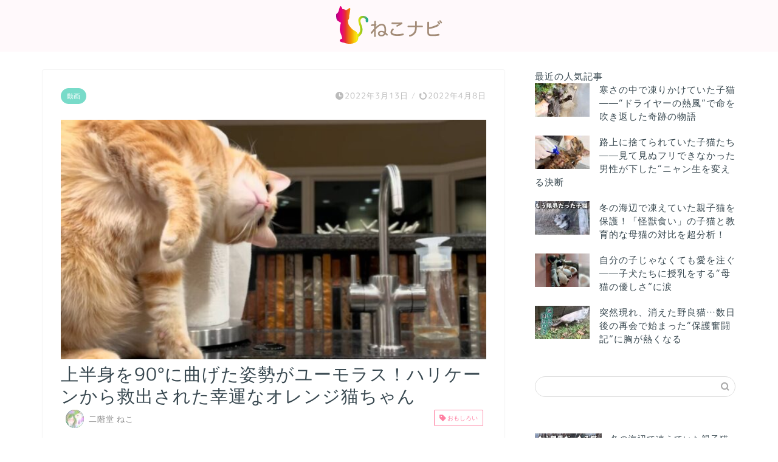

--- FILE ---
content_type: text/html; charset=UTF-8
request_url: https://nekonavi.jp/archives/65701
body_size: 25449
content:
<!DOCTYPE html>
<html lang="ja">

<head prefix="og: http://ogp.me/ns# fb: http://ogp.me/ns/fb# article: http://ogp.me/ns/article#"><meta charset="utf-8"><script>if(navigator.userAgent.match(/MSIE|Internet Explorer/i)||navigator.userAgent.match(/Trident\/7\..*?rv:11/i)){var href=document.location.href;if(!href.match(/[?&]nowprocket/)){if(href.indexOf("?")==-1){if(href.indexOf("#")==-1){document.location.href=href+"?nowprocket=1"}else{document.location.href=href.replace("#","?nowprocket=1#")}}else{if(href.indexOf("#")==-1){document.location.href=href+"&nowprocket=1"}else{document.location.href=href.replace("#","&nowprocket=1#")}}}}</script><script>(()=>{class RocketLazyLoadScripts{constructor(){this.v="2.0.4",this.userEvents=["keydown","keyup","mousedown","mouseup","mousemove","mouseover","mouseout","touchmove","touchstart","touchend","touchcancel","wheel","click","dblclick","input"],this.attributeEvents=["onblur","onclick","oncontextmenu","ondblclick","onfocus","onmousedown","onmouseenter","onmouseleave","onmousemove","onmouseout","onmouseover","onmouseup","onmousewheel","onscroll","onsubmit"]}async t(){this.i(),this.o(),/iP(ad|hone)/.test(navigator.userAgent)&&this.h(),this.u(),this.l(this),this.m(),this.k(this),this.p(this),this._(),await Promise.all([this.R(),this.L()]),this.lastBreath=Date.now(),this.S(this),this.P(),this.D(),this.O(),this.M(),await this.C(this.delayedScripts.normal),await this.C(this.delayedScripts.defer),await this.C(this.delayedScripts.async),await this.T(),await this.F(),await this.j(),await this.A(),window.dispatchEvent(new Event("rocket-allScriptsLoaded")),this.everythingLoaded=!0,this.lastTouchEnd&&await new Promise(t=>setTimeout(t,500-Date.now()+this.lastTouchEnd)),this.I(),this.H(),this.U(),this.W()}i(){this.CSPIssue=sessionStorage.getItem("rocketCSPIssue"),document.addEventListener("securitypolicyviolation",t=>{this.CSPIssue||"script-src-elem"!==t.violatedDirective||"data"!==t.blockedURI||(this.CSPIssue=!0,sessionStorage.setItem("rocketCSPIssue",!0))},{isRocket:!0})}o(){window.addEventListener("pageshow",t=>{this.persisted=t.persisted,this.realWindowLoadedFired=!0},{isRocket:!0}),window.addEventListener("pagehide",()=>{this.onFirstUserAction=null},{isRocket:!0})}h(){let t;function e(e){t=e}window.addEventListener("touchstart",e,{isRocket:!0}),window.addEventListener("touchend",function i(o){o.changedTouches[0]&&t.changedTouches[0]&&Math.abs(o.changedTouches[0].pageX-t.changedTouches[0].pageX)<10&&Math.abs(o.changedTouches[0].pageY-t.changedTouches[0].pageY)<10&&o.timeStamp-t.timeStamp<200&&(window.removeEventListener("touchstart",e,{isRocket:!0}),window.removeEventListener("touchend",i,{isRocket:!0}),"INPUT"===o.target.tagName&&"text"===o.target.type||(o.target.dispatchEvent(new TouchEvent("touchend",{target:o.target,bubbles:!0})),o.target.dispatchEvent(new MouseEvent("mouseover",{target:o.target,bubbles:!0})),o.target.dispatchEvent(new PointerEvent("click",{target:o.target,bubbles:!0,cancelable:!0,detail:1,clientX:o.changedTouches[0].clientX,clientY:o.changedTouches[0].clientY})),event.preventDefault()))},{isRocket:!0})}q(t){this.userActionTriggered||("mousemove"!==t.type||this.firstMousemoveIgnored?"keyup"===t.type||"mouseover"===t.type||"mouseout"===t.type||(this.userActionTriggered=!0,this.onFirstUserAction&&this.onFirstUserAction()):this.firstMousemoveIgnored=!0),"click"===t.type&&t.preventDefault(),t.stopPropagation(),t.stopImmediatePropagation(),"touchstart"===this.lastEvent&&"touchend"===t.type&&(this.lastTouchEnd=Date.now()),"click"===t.type&&(this.lastTouchEnd=0),this.lastEvent=t.type,t.composedPath&&t.composedPath()[0].getRootNode()instanceof ShadowRoot&&(t.rocketTarget=t.composedPath()[0]),this.savedUserEvents.push(t)}u(){this.savedUserEvents=[],this.userEventHandler=this.q.bind(this),this.userEvents.forEach(t=>window.addEventListener(t,this.userEventHandler,{passive:!1,isRocket:!0})),document.addEventListener("visibilitychange",this.userEventHandler,{isRocket:!0})}U(){this.userEvents.forEach(t=>window.removeEventListener(t,this.userEventHandler,{passive:!1,isRocket:!0})),document.removeEventListener("visibilitychange",this.userEventHandler,{isRocket:!0}),this.savedUserEvents.forEach(t=>{(t.rocketTarget||t.target).dispatchEvent(new window[t.constructor.name](t.type,t))})}m(){const t="return false",e=Array.from(this.attributeEvents,t=>"data-rocket-"+t),i="["+this.attributeEvents.join("],[")+"]",o="[data-rocket-"+this.attributeEvents.join("],[data-rocket-")+"]",s=(e,i,o)=>{o&&o!==t&&(e.setAttribute("data-rocket-"+i,o),e["rocket"+i]=new Function("event",o),e.setAttribute(i,t))};new MutationObserver(t=>{for(const n of t)"attributes"===n.type&&(n.attributeName.startsWith("data-rocket-")||this.everythingLoaded?n.attributeName.startsWith("data-rocket-")&&this.everythingLoaded&&this.N(n.target,n.attributeName.substring(12)):s(n.target,n.attributeName,n.target.getAttribute(n.attributeName))),"childList"===n.type&&n.addedNodes.forEach(t=>{if(t.nodeType===Node.ELEMENT_NODE)if(this.everythingLoaded)for(const i of[t,...t.querySelectorAll(o)])for(const t of i.getAttributeNames())e.includes(t)&&this.N(i,t.substring(12));else for(const e of[t,...t.querySelectorAll(i)])for(const t of e.getAttributeNames())this.attributeEvents.includes(t)&&s(e,t,e.getAttribute(t))})}).observe(document,{subtree:!0,childList:!0,attributeFilter:[...this.attributeEvents,...e]})}I(){this.attributeEvents.forEach(t=>{document.querySelectorAll("[data-rocket-"+t+"]").forEach(e=>{this.N(e,t)})})}N(t,e){const i=t.getAttribute("data-rocket-"+e);i&&(t.setAttribute(e,i),t.removeAttribute("data-rocket-"+e))}k(t){Object.defineProperty(HTMLElement.prototype,"onclick",{get(){return this.rocketonclick||null},set(e){this.rocketonclick=e,this.setAttribute(t.everythingLoaded?"onclick":"data-rocket-onclick","this.rocketonclick(event)")}})}S(t){function e(e,i){let o=e[i];e[i]=null,Object.defineProperty(e,i,{get:()=>o,set(s){t.everythingLoaded?o=s:e["rocket"+i]=o=s}})}e(document,"onreadystatechange"),e(window,"onload"),e(window,"onpageshow");try{Object.defineProperty(document,"readyState",{get:()=>t.rocketReadyState,set(e){t.rocketReadyState=e},configurable:!0}),document.readyState="loading"}catch(t){console.log("WPRocket DJE readyState conflict, bypassing")}}l(t){this.originalAddEventListener=EventTarget.prototype.addEventListener,this.originalRemoveEventListener=EventTarget.prototype.removeEventListener,this.savedEventListeners=[],EventTarget.prototype.addEventListener=function(e,i,o){o&&o.isRocket||!t.B(e,this)&&!t.userEvents.includes(e)||t.B(e,this)&&!t.userActionTriggered||e.startsWith("rocket-")||t.everythingLoaded?t.originalAddEventListener.call(this,e,i,o):(t.savedEventListeners.push({target:this,remove:!1,type:e,func:i,options:o}),"mouseenter"!==e&&"mouseleave"!==e||t.originalAddEventListener.call(this,e,t.savedUserEvents.push,o))},EventTarget.prototype.removeEventListener=function(e,i,o){o&&o.isRocket||!t.B(e,this)&&!t.userEvents.includes(e)||t.B(e,this)&&!t.userActionTriggered||e.startsWith("rocket-")||t.everythingLoaded?t.originalRemoveEventListener.call(this,e,i,o):t.savedEventListeners.push({target:this,remove:!0,type:e,func:i,options:o})}}J(t,e){this.savedEventListeners=this.savedEventListeners.filter(i=>{let o=i.type,s=i.target||window;return e!==o||t!==s||(this.B(o,s)&&(i.type="rocket-"+o),this.$(i),!1)})}H(){EventTarget.prototype.addEventListener=this.originalAddEventListener,EventTarget.prototype.removeEventListener=this.originalRemoveEventListener,this.savedEventListeners.forEach(t=>this.$(t))}$(t){t.remove?this.originalRemoveEventListener.call(t.target,t.type,t.func,t.options):this.originalAddEventListener.call(t.target,t.type,t.func,t.options)}p(t){let e;function i(e){return t.everythingLoaded?e:e.split(" ").map(t=>"load"===t||t.startsWith("load.")?"rocket-jquery-load":t).join(" ")}function o(o){function s(e){const s=o.fn[e];o.fn[e]=o.fn.init.prototype[e]=function(){return this[0]===window&&t.userActionTriggered&&("string"==typeof arguments[0]||arguments[0]instanceof String?arguments[0]=i(arguments[0]):"object"==typeof arguments[0]&&Object.keys(arguments[0]).forEach(t=>{const e=arguments[0][t];delete arguments[0][t],arguments[0][i(t)]=e})),s.apply(this,arguments),this}}if(o&&o.fn&&!t.allJQueries.includes(o)){const e={DOMContentLoaded:[],"rocket-DOMContentLoaded":[]};for(const t in e)document.addEventListener(t,()=>{e[t].forEach(t=>t())},{isRocket:!0});o.fn.ready=o.fn.init.prototype.ready=function(i){function s(){parseInt(o.fn.jquery)>2?setTimeout(()=>i.bind(document)(o)):i.bind(document)(o)}return"function"==typeof i&&(t.realDomReadyFired?!t.userActionTriggered||t.fauxDomReadyFired?s():e["rocket-DOMContentLoaded"].push(s):e.DOMContentLoaded.push(s)),o([])},s("on"),s("one"),s("off"),t.allJQueries.push(o)}e=o}t.allJQueries=[],o(window.jQuery),Object.defineProperty(window,"jQuery",{get:()=>e,set(t){o(t)}})}P(){const t=new Map;document.write=document.writeln=function(e){const i=document.currentScript,o=document.createRange(),s=i.parentElement;let n=t.get(i);void 0===n&&(n=i.nextSibling,t.set(i,n));const c=document.createDocumentFragment();o.setStart(c,0),c.appendChild(o.createContextualFragment(e)),s.insertBefore(c,n)}}async R(){return new Promise(t=>{this.userActionTriggered?t():this.onFirstUserAction=t})}async L(){return new Promise(t=>{document.addEventListener("DOMContentLoaded",()=>{this.realDomReadyFired=!0,t()},{isRocket:!0})})}async j(){return this.realWindowLoadedFired?Promise.resolve():new Promise(t=>{window.addEventListener("load",t,{isRocket:!0})})}M(){this.pendingScripts=[];this.scriptsMutationObserver=new MutationObserver(t=>{for(const e of t)e.addedNodes.forEach(t=>{"SCRIPT"!==t.tagName||t.noModule||t.isWPRocket||this.pendingScripts.push({script:t,promise:new Promise(e=>{const i=()=>{const i=this.pendingScripts.findIndex(e=>e.script===t);i>=0&&this.pendingScripts.splice(i,1),e()};t.addEventListener("load",i,{isRocket:!0}),t.addEventListener("error",i,{isRocket:!0}),setTimeout(i,1e3)})})})}),this.scriptsMutationObserver.observe(document,{childList:!0,subtree:!0})}async F(){await this.X(),this.pendingScripts.length?(await this.pendingScripts[0].promise,await this.F()):this.scriptsMutationObserver.disconnect()}D(){this.delayedScripts={normal:[],async:[],defer:[]},document.querySelectorAll("script[type$=rocketlazyloadscript]").forEach(t=>{t.hasAttribute("data-rocket-src")?t.hasAttribute("async")&&!1!==t.async?this.delayedScripts.async.push(t):t.hasAttribute("defer")&&!1!==t.defer||"module"===t.getAttribute("data-rocket-type")?this.delayedScripts.defer.push(t):this.delayedScripts.normal.push(t):this.delayedScripts.normal.push(t)})}async _(){await this.L();let t=[];document.querySelectorAll("script[type$=rocketlazyloadscript][data-rocket-src]").forEach(e=>{let i=e.getAttribute("data-rocket-src");if(i&&!i.startsWith("data:")){i.startsWith("//")&&(i=location.protocol+i);try{const o=new URL(i).origin;o!==location.origin&&t.push({src:o,crossOrigin:e.crossOrigin||"module"===e.getAttribute("data-rocket-type")})}catch(t){}}}),t=[...new Map(t.map(t=>[JSON.stringify(t),t])).values()],this.Y(t,"preconnect")}async G(t){if(await this.K(),!0!==t.noModule||!("noModule"in HTMLScriptElement.prototype))return new Promise(e=>{let i;function o(){(i||t).setAttribute("data-rocket-status","executed"),e()}try{if(navigator.userAgent.includes("Firefox/")||""===navigator.vendor||this.CSPIssue)i=document.createElement("script"),[...t.attributes].forEach(t=>{let e=t.nodeName;"type"!==e&&("data-rocket-type"===e&&(e="type"),"data-rocket-src"===e&&(e="src"),i.setAttribute(e,t.nodeValue))}),t.text&&(i.text=t.text),t.nonce&&(i.nonce=t.nonce),i.hasAttribute("src")?(i.addEventListener("load",o,{isRocket:!0}),i.addEventListener("error",()=>{i.setAttribute("data-rocket-status","failed-network"),e()},{isRocket:!0}),setTimeout(()=>{i.isConnected||e()},1)):(i.text=t.text,o()),i.isWPRocket=!0,t.parentNode.replaceChild(i,t);else{const i=t.getAttribute("data-rocket-type"),s=t.getAttribute("data-rocket-src");i?(t.type=i,t.removeAttribute("data-rocket-type")):t.removeAttribute("type"),t.addEventListener("load",o,{isRocket:!0}),t.addEventListener("error",i=>{this.CSPIssue&&i.target.src.startsWith("data:")?(console.log("WPRocket: CSP fallback activated"),t.removeAttribute("src"),this.G(t).then(e)):(t.setAttribute("data-rocket-status","failed-network"),e())},{isRocket:!0}),s?(t.fetchPriority="high",t.removeAttribute("data-rocket-src"),t.src=s):t.src="data:text/javascript;base64,"+window.btoa(unescape(encodeURIComponent(t.text)))}}catch(i){t.setAttribute("data-rocket-status","failed-transform"),e()}});t.setAttribute("data-rocket-status","skipped")}async C(t){const e=t.shift();return e?(e.isConnected&&await this.G(e),this.C(t)):Promise.resolve()}O(){this.Y([...this.delayedScripts.normal,...this.delayedScripts.defer,...this.delayedScripts.async],"preload")}Y(t,e){this.trash=this.trash||[];let i=!0;var o=document.createDocumentFragment();t.forEach(t=>{const s=t.getAttribute&&t.getAttribute("data-rocket-src")||t.src;if(s&&!s.startsWith("data:")){const n=document.createElement("link");n.href=s,n.rel=e,"preconnect"!==e&&(n.as="script",n.fetchPriority=i?"high":"low"),t.getAttribute&&"module"===t.getAttribute("data-rocket-type")&&(n.crossOrigin=!0),t.crossOrigin&&(n.crossOrigin=t.crossOrigin),t.integrity&&(n.integrity=t.integrity),t.nonce&&(n.nonce=t.nonce),o.appendChild(n),this.trash.push(n),i=!1}}),document.head.appendChild(o)}W(){this.trash.forEach(t=>t.remove())}async T(){try{document.readyState="interactive"}catch(t){}this.fauxDomReadyFired=!0;try{await this.K(),this.J(document,"readystatechange"),document.dispatchEvent(new Event("rocket-readystatechange")),await this.K(),document.rocketonreadystatechange&&document.rocketonreadystatechange(),await this.K(),this.J(document,"DOMContentLoaded"),document.dispatchEvent(new Event("rocket-DOMContentLoaded")),await this.K(),this.J(window,"DOMContentLoaded"),window.dispatchEvent(new Event("rocket-DOMContentLoaded"))}catch(t){console.error(t)}}async A(){try{document.readyState="complete"}catch(t){}try{await this.K(),this.J(document,"readystatechange"),document.dispatchEvent(new Event("rocket-readystatechange")),await this.K(),document.rocketonreadystatechange&&document.rocketonreadystatechange(),await this.K(),this.J(window,"load"),window.dispatchEvent(new Event("rocket-load")),await this.K(),window.rocketonload&&window.rocketonload(),await this.K(),this.allJQueries.forEach(t=>t(window).trigger("rocket-jquery-load")),await this.K(),this.J(window,"pageshow");const t=new Event("rocket-pageshow");t.persisted=this.persisted,window.dispatchEvent(t),await this.K(),window.rocketonpageshow&&window.rocketonpageshow({persisted:this.persisted})}catch(t){console.error(t)}}async K(){Date.now()-this.lastBreath>45&&(await this.X(),this.lastBreath=Date.now())}async X(){return document.hidden?new Promise(t=>setTimeout(t)):new Promise(t=>requestAnimationFrame(t))}B(t,e){return e===document&&"readystatechange"===t||(e===document&&"DOMContentLoaded"===t||(e===window&&"DOMContentLoaded"===t||(e===window&&"load"===t||e===window&&"pageshow"===t)))}static run(){(new RocketLazyLoadScripts).t()}}RocketLazyLoadScripts.run()})();</script>
	
	<meta http-equiv="X-UA-Compatible" content="IE=edge">
	<meta name="viewport" content="width=device-width, initial-scale=1">
	<!-- ここからOGP -->
<meta property="og:type" content="blog">
<meta property="og:description" content="上半身をぐいーんと90°にかたむけたユーモラスな姿勢で、水道の蛇口を熱心に見ているオレンジ猫のファイブくん。 見つめているのは…、蛇口にたまって大きくなってきている水滴です。 水滴が今にもこぼれおちようとした瞬間、さっと"> 
<meta property="og:title" content="上半身を90°に曲げた姿勢がユーモラス！ハリケーンから救出された幸運なオレンジ猫ちゃん｜ねこナビ"> 
<meta property="og:url" content="https://nekonavi.jp/archives/65701"> 
<meta property="og:image" content="https://nekonavi.jp/wp-content/uploads/2022/03/1647062079713.jpg">
<meta property="og:site_name" content="ねこナビ">
<meta property="fb:admins" content="">
<meta name="twitter:card" content="summary_large_image">
<meta name="twitter:site" content="@NekonaviJP">
<!-- ここまでOGP -->
						<meta name="description" itemprop="description" content="上半身をぐいーんと90°にかたむけたユーモラスな姿勢で、水道の蛇口を熱心に見ているオレンジ猫のファイブくん。 見つめてい">
																				<link rel="canonical" href="https://nekonavi.jp/archives/65701">
	<title>上半身を90°に曲げた姿勢がユーモラス！ハリケーンから救出された幸運なオレンジ猫ちゃん｜ねこナビ</title>
<link data-rocket-preload as="style" href="https://fonts.googleapis.com/css?family=Quicksand&#038;display=swap" rel="preload">
<link href="https://fonts.googleapis.com/css?family=Quicksand&#038;display=swap" media="print" onload="this.media=&#039;all&#039;" rel="stylesheet">
<noscript data-wpr-hosted-gf-parameters=""><link rel="stylesheet" href="https://fonts.googleapis.com/css?family=Quicksand&#038;display=swap"></noscript>
<meta name='robots' content='max-image-preview:large' />
<link rel='dns-prefetch' href='//cdnjs.cloudflare.com' />
<link href='https://fonts.gstatic.com' crossorigin rel='preconnect' />
<link rel="alternate" type="application/rss+xml" title="ねこナビ &raquo; フィード" href="https://nekonavi.jp/feed" />
<link rel="alternate" type="application/rss+xml" title="ねこナビ &raquo; コメントフィード" href="https://nekonavi.jp/comments/feed" />
<script type="text/javascript" id="wpp-js" src="https://nekonavi.jp/wp-content/plugins/wordpress-popular-posts/assets/js/wpp.min.js?ver=7.3.6" data-sampling="1" data-sampling-rate="100" data-api-url="https://nekonavi.jp/wp-json/wordpress-popular-posts" data-post-id="65701" data-token="3447c85bd1" data-lang="0" data-debug="0"></script>
<link rel="alternate" type="application/rss+xml" title="ねこナビ &raquo; 上半身を90°に曲げた姿勢がユーモラス！ハリケーンから救出された幸運なオレンジ猫ちゃん のコメントのフィード" href="https://nekonavi.jp/archives/65701/feed" />
<link rel="alternate" title="oEmbed (JSON)" type="application/json+oembed" href="https://nekonavi.jp/wp-json/oembed/1.0/embed?url=https%3A%2F%2Fnekonavi.jp%2Farchives%2F65701" />
<link rel="alternate" title="oEmbed (XML)" type="text/xml+oembed" href="https://nekonavi.jp/wp-json/oembed/1.0/embed?url=https%3A%2F%2Fnekonavi.jp%2Farchives%2F65701&#038;format=xml" />
<style id='wp-img-auto-sizes-contain-inline-css' type='text/css'>
img:is([sizes=auto i],[sizes^="auto," i]){contain-intrinsic-size:3000px 1500px}
/*# sourceURL=wp-img-auto-sizes-contain-inline-css */
</style>
<style id='wp-emoji-styles-inline-css' type='text/css'>

	img.wp-smiley, img.emoji {
		display: inline !important;
		border: none !important;
		box-shadow: none !important;
		height: 1em !important;
		width: 1em !important;
		margin: 0 0.07em !important;
		vertical-align: -0.1em !important;
		background: none !important;
		padding: 0 !important;
	}
/*# sourceURL=wp-emoji-styles-inline-css */
</style>
<style id='wp-block-library-inline-css' type='text/css'>
:root{--wp-block-synced-color:#7a00df;--wp-block-synced-color--rgb:122,0,223;--wp-bound-block-color:var(--wp-block-synced-color);--wp-editor-canvas-background:#ddd;--wp-admin-theme-color:#007cba;--wp-admin-theme-color--rgb:0,124,186;--wp-admin-theme-color-darker-10:#006ba1;--wp-admin-theme-color-darker-10--rgb:0,107,160.5;--wp-admin-theme-color-darker-20:#005a87;--wp-admin-theme-color-darker-20--rgb:0,90,135;--wp-admin-border-width-focus:2px}@media (min-resolution:192dpi){:root{--wp-admin-border-width-focus:1.5px}}.wp-element-button{cursor:pointer}:root .has-very-light-gray-background-color{background-color:#eee}:root .has-very-dark-gray-background-color{background-color:#313131}:root .has-very-light-gray-color{color:#eee}:root .has-very-dark-gray-color{color:#313131}:root .has-vivid-green-cyan-to-vivid-cyan-blue-gradient-background{background:linear-gradient(135deg,#00d084,#0693e3)}:root .has-purple-crush-gradient-background{background:linear-gradient(135deg,#34e2e4,#4721fb 50%,#ab1dfe)}:root .has-hazy-dawn-gradient-background{background:linear-gradient(135deg,#faaca8,#dad0ec)}:root .has-subdued-olive-gradient-background{background:linear-gradient(135deg,#fafae1,#67a671)}:root .has-atomic-cream-gradient-background{background:linear-gradient(135deg,#fdd79a,#004a59)}:root .has-nightshade-gradient-background{background:linear-gradient(135deg,#330968,#31cdcf)}:root .has-midnight-gradient-background{background:linear-gradient(135deg,#020381,#2874fc)}:root{--wp--preset--font-size--normal:16px;--wp--preset--font-size--huge:42px}.has-regular-font-size{font-size:1em}.has-larger-font-size{font-size:2.625em}.has-normal-font-size{font-size:var(--wp--preset--font-size--normal)}.has-huge-font-size{font-size:var(--wp--preset--font-size--huge)}.has-text-align-center{text-align:center}.has-text-align-left{text-align:left}.has-text-align-right{text-align:right}.has-fit-text{white-space:nowrap!important}#end-resizable-editor-section{display:none}.aligncenter{clear:both}.items-justified-left{justify-content:flex-start}.items-justified-center{justify-content:center}.items-justified-right{justify-content:flex-end}.items-justified-space-between{justify-content:space-between}.screen-reader-text{border:0;clip-path:inset(50%);height:1px;margin:-1px;overflow:hidden;padding:0;position:absolute;width:1px;word-wrap:normal!important}.screen-reader-text:focus{background-color:#ddd;clip-path:none;color:#444;display:block;font-size:1em;height:auto;left:5px;line-height:normal;padding:15px 23px 14px;text-decoration:none;top:5px;width:auto;z-index:100000}html :where(.has-border-color){border-style:solid}html :where([style*=border-top-color]){border-top-style:solid}html :where([style*=border-right-color]){border-right-style:solid}html :where([style*=border-bottom-color]){border-bottom-style:solid}html :where([style*=border-left-color]){border-left-style:solid}html :where([style*=border-width]){border-style:solid}html :where([style*=border-top-width]){border-top-style:solid}html :where([style*=border-right-width]){border-right-style:solid}html :where([style*=border-bottom-width]){border-bottom-style:solid}html :where([style*=border-left-width]){border-left-style:solid}html :where(img[class*=wp-image-]){height:auto;max-width:100%}:where(figure){margin:0 0 1em}html :where(.is-position-sticky){--wp-admin--admin-bar--position-offset:var(--wp-admin--admin-bar--height,0px)}@media screen and (max-width:600px){html :where(.is-position-sticky){--wp-admin--admin-bar--position-offset:0px}}

/*# sourceURL=wp-block-library-inline-css */
</style><style id='global-styles-inline-css' type='text/css'>
:root{--wp--preset--aspect-ratio--square: 1;--wp--preset--aspect-ratio--4-3: 4/3;--wp--preset--aspect-ratio--3-4: 3/4;--wp--preset--aspect-ratio--3-2: 3/2;--wp--preset--aspect-ratio--2-3: 2/3;--wp--preset--aspect-ratio--16-9: 16/9;--wp--preset--aspect-ratio--9-16: 9/16;--wp--preset--color--black: #000000;--wp--preset--color--cyan-bluish-gray: #abb8c3;--wp--preset--color--white: #ffffff;--wp--preset--color--pale-pink: #f78da7;--wp--preset--color--vivid-red: #cf2e2e;--wp--preset--color--luminous-vivid-orange: #ff6900;--wp--preset--color--luminous-vivid-amber: #fcb900;--wp--preset--color--light-green-cyan: #7bdcb5;--wp--preset--color--vivid-green-cyan: #00d084;--wp--preset--color--pale-cyan-blue: #8ed1fc;--wp--preset--color--vivid-cyan-blue: #0693e3;--wp--preset--color--vivid-purple: #9b51e0;--wp--preset--gradient--vivid-cyan-blue-to-vivid-purple: linear-gradient(135deg,rgb(6,147,227) 0%,rgb(155,81,224) 100%);--wp--preset--gradient--light-green-cyan-to-vivid-green-cyan: linear-gradient(135deg,rgb(122,220,180) 0%,rgb(0,208,130) 100%);--wp--preset--gradient--luminous-vivid-amber-to-luminous-vivid-orange: linear-gradient(135deg,rgb(252,185,0) 0%,rgb(255,105,0) 100%);--wp--preset--gradient--luminous-vivid-orange-to-vivid-red: linear-gradient(135deg,rgb(255,105,0) 0%,rgb(207,46,46) 100%);--wp--preset--gradient--very-light-gray-to-cyan-bluish-gray: linear-gradient(135deg,rgb(238,238,238) 0%,rgb(169,184,195) 100%);--wp--preset--gradient--cool-to-warm-spectrum: linear-gradient(135deg,rgb(74,234,220) 0%,rgb(151,120,209) 20%,rgb(207,42,186) 40%,rgb(238,44,130) 60%,rgb(251,105,98) 80%,rgb(254,248,76) 100%);--wp--preset--gradient--blush-light-purple: linear-gradient(135deg,rgb(255,206,236) 0%,rgb(152,150,240) 100%);--wp--preset--gradient--blush-bordeaux: linear-gradient(135deg,rgb(254,205,165) 0%,rgb(254,45,45) 50%,rgb(107,0,62) 100%);--wp--preset--gradient--luminous-dusk: linear-gradient(135deg,rgb(255,203,112) 0%,rgb(199,81,192) 50%,rgb(65,88,208) 100%);--wp--preset--gradient--pale-ocean: linear-gradient(135deg,rgb(255,245,203) 0%,rgb(182,227,212) 50%,rgb(51,167,181) 100%);--wp--preset--gradient--electric-grass: linear-gradient(135deg,rgb(202,248,128) 0%,rgb(113,206,126) 100%);--wp--preset--gradient--midnight: linear-gradient(135deg,rgb(2,3,129) 0%,rgb(40,116,252) 100%);--wp--preset--font-size--small: 13px;--wp--preset--font-size--medium: 20px;--wp--preset--font-size--large: 36px;--wp--preset--font-size--x-large: 42px;--wp--preset--spacing--20: 0.44rem;--wp--preset--spacing--30: 0.67rem;--wp--preset--spacing--40: 1rem;--wp--preset--spacing--50: 1.5rem;--wp--preset--spacing--60: 2.25rem;--wp--preset--spacing--70: 3.38rem;--wp--preset--spacing--80: 5.06rem;--wp--preset--shadow--natural: 6px 6px 9px rgba(0, 0, 0, 0.2);--wp--preset--shadow--deep: 12px 12px 50px rgba(0, 0, 0, 0.4);--wp--preset--shadow--sharp: 6px 6px 0px rgba(0, 0, 0, 0.2);--wp--preset--shadow--outlined: 6px 6px 0px -3px rgb(255, 255, 255), 6px 6px rgb(0, 0, 0);--wp--preset--shadow--crisp: 6px 6px 0px rgb(0, 0, 0);}:where(.is-layout-flex){gap: 0.5em;}:where(.is-layout-grid){gap: 0.5em;}body .is-layout-flex{display: flex;}.is-layout-flex{flex-wrap: wrap;align-items: center;}.is-layout-flex > :is(*, div){margin: 0;}body .is-layout-grid{display: grid;}.is-layout-grid > :is(*, div){margin: 0;}:where(.wp-block-columns.is-layout-flex){gap: 2em;}:where(.wp-block-columns.is-layout-grid){gap: 2em;}:where(.wp-block-post-template.is-layout-flex){gap: 1.25em;}:where(.wp-block-post-template.is-layout-grid){gap: 1.25em;}.has-black-color{color: var(--wp--preset--color--black) !important;}.has-cyan-bluish-gray-color{color: var(--wp--preset--color--cyan-bluish-gray) !important;}.has-white-color{color: var(--wp--preset--color--white) !important;}.has-pale-pink-color{color: var(--wp--preset--color--pale-pink) !important;}.has-vivid-red-color{color: var(--wp--preset--color--vivid-red) !important;}.has-luminous-vivid-orange-color{color: var(--wp--preset--color--luminous-vivid-orange) !important;}.has-luminous-vivid-amber-color{color: var(--wp--preset--color--luminous-vivid-amber) !important;}.has-light-green-cyan-color{color: var(--wp--preset--color--light-green-cyan) !important;}.has-vivid-green-cyan-color{color: var(--wp--preset--color--vivid-green-cyan) !important;}.has-pale-cyan-blue-color{color: var(--wp--preset--color--pale-cyan-blue) !important;}.has-vivid-cyan-blue-color{color: var(--wp--preset--color--vivid-cyan-blue) !important;}.has-vivid-purple-color{color: var(--wp--preset--color--vivid-purple) !important;}.has-black-background-color{background-color: var(--wp--preset--color--black) !important;}.has-cyan-bluish-gray-background-color{background-color: var(--wp--preset--color--cyan-bluish-gray) !important;}.has-white-background-color{background-color: var(--wp--preset--color--white) !important;}.has-pale-pink-background-color{background-color: var(--wp--preset--color--pale-pink) !important;}.has-vivid-red-background-color{background-color: var(--wp--preset--color--vivid-red) !important;}.has-luminous-vivid-orange-background-color{background-color: var(--wp--preset--color--luminous-vivid-orange) !important;}.has-luminous-vivid-amber-background-color{background-color: var(--wp--preset--color--luminous-vivid-amber) !important;}.has-light-green-cyan-background-color{background-color: var(--wp--preset--color--light-green-cyan) !important;}.has-vivid-green-cyan-background-color{background-color: var(--wp--preset--color--vivid-green-cyan) !important;}.has-pale-cyan-blue-background-color{background-color: var(--wp--preset--color--pale-cyan-blue) !important;}.has-vivid-cyan-blue-background-color{background-color: var(--wp--preset--color--vivid-cyan-blue) !important;}.has-vivid-purple-background-color{background-color: var(--wp--preset--color--vivid-purple) !important;}.has-black-border-color{border-color: var(--wp--preset--color--black) !important;}.has-cyan-bluish-gray-border-color{border-color: var(--wp--preset--color--cyan-bluish-gray) !important;}.has-white-border-color{border-color: var(--wp--preset--color--white) !important;}.has-pale-pink-border-color{border-color: var(--wp--preset--color--pale-pink) !important;}.has-vivid-red-border-color{border-color: var(--wp--preset--color--vivid-red) !important;}.has-luminous-vivid-orange-border-color{border-color: var(--wp--preset--color--luminous-vivid-orange) !important;}.has-luminous-vivid-amber-border-color{border-color: var(--wp--preset--color--luminous-vivid-amber) !important;}.has-light-green-cyan-border-color{border-color: var(--wp--preset--color--light-green-cyan) !important;}.has-vivid-green-cyan-border-color{border-color: var(--wp--preset--color--vivid-green-cyan) !important;}.has-pale-cyan-blue-border-color{border-color: var(--wp--preset--color--pale-cyan-blue) !important;}.has-vivid-cyan-blue-border-color{border-color: var(--wp--preset--color--vivid-cyan-blue) !important;}.has-vivid-purple-border-color{border-color: var(--wp--preset--color--vivid-purple) !important;}.has-vivid-cyan-blue-to-vivid-purple-gradient-background{background: var(--wp--preset--gradient--vivid-cyan-blue-to-vivid-purple) !important;}.has-light-green-cyan-to-vivid-green-cyan-gradient-background{background: var(--wp--preset--gradient--light-green-cyan-to-vivid-green-cyan) !important;}.has-luminous-vivid-amber-to-luminous-vivid-orange-gradient-background{background: var(--wp--preset--gradient--luminous-vivid-amber-to-luminous-vivid-orange) !important;}.has-luminous-vivid-orange-to-vivid-red-gradient-background{background: var(--wp--preset--gradient--luminous-vivid-orange-to-vivid-red) !important;}.has-very-light-gray-to-cyan-bluish-gray-gradient-background{background: var(--wp--preset--gradient--very-light-gray-to-cyan-bluish-gray) !important;}.has-cool-to-warm-spectrum-gradient-background{background: var(--wp--preset--gradient--cool-to-warm-spectrum) !important;}.has-blush-light-purple-gradient-background{background: var(--wp--preset--gradient--blush-light-purple) !important;}.has-blush-bordeaux-gradient-background{background: var(--wp--preset--gradient--blush-bordeaux) !important;}.has-luminous-dusk-gradient-background{background: var(--wp--preset--gradient--luminous-dusk) !important;}.has-pale-ocean-gradient-background{background: var(--wp--preset--gradient--pale-ocean) !important;}.has-electric-grass-gradient-background{background: var(--wp--preset--gradient--electric-grass) !important;}.has-midnight-gradient-background{background: var(--wp--preset--gradient--midnight) !important;}.has-small-font-size{font-size: var(--wp--preset--font-size--small) !important;}.has-medium-font-size{font-size: var(--wp--preset--font-size--medium) !important;}.has-large-font-size{font-size: var(--wp--preset--font-size--large) !important;}.has-x-large-font-size{font-size: var(--wp--preset--font-size--x-large) !important;}
/*# sourceURL=global-styles-inline-css */
</style>

<style id='classic-theme-styles-inline-css' type='text/css'>
/*! This file is auto-generated */
.wp-block-button__link{color:#fff;background-color:#32373c;border-radius:9999px;box-shadow:none;text-decoration:none;padding:calc(.667em + 2px) calc(1.333em + 2px);font-size:1.125em}.wp-block-file__button{background:#32373c;color:#fff;text-decoration:none}
/*# sourceURL=/wp-includes/css/classic-themes.min.css */
</style>
<link data-minify="1" rel='stylesheet' id='rss-antenna-style-css' href='https://nekonavi.jp/wp-content/cache/min/1/wp-content/plugins/rss-antenna/rss-antenna.css?ver=1766373433' type='text/css' media='all' />
<link data-minify="1" rel='stylesheet' id='wordpress-popular-posts-css-css' href='https://nekonavi.jp/wp-content/cache/min/1/wp-content/plugins/wordpress-popular-posts/assets/css/wpp.css?ver=1766373433' type='text/css' media='all' />
<link data-minify="1" rel='stylesheet' id='yyi_rinker_stylesheet-css' href='https://nekonavi.jp/wp-content/cache/min/1/wp-content/plugins/yyi-rinker/css/style.css?ver=1766373433' type='text/css' media='all' />
<link data-minify="1" rel='stylesheet' id='parent-style-css' href='https://nekonavi.jp/wp-content/cache/min/1/wp-content/themes/jin/style.css?ver=1766373434' type='text/css' media='all' />
<link data-minify="1" rel='stylesheet' id='theme-style-css' href='https://nekonavi.jp/wp-content/cache/min/1/wp-content/themes/jin_child/style.css?ver=1766373434' type='text/css' media='all' />
<link data-minify="1" rel='stylesheet' id='swiper-style-css' href='https://nekonavi.jp/wp-content/cache/min/1/ajax/libs/Swiper/4.0.7/css/swiper.min.css?ver=1766373434' type='text/css' media='all' />
<link data-minify="1" rel='stylesheet' id='newpost-catch-css' href='https://nekonavi.jp/wp-content/cache/min/1/wp-content/plugins/newpost-catch/style.css?ver=1766373434' type='text/css' media='all' />
<script type="rocketlazyloadscript" data-rocket-type="text/javascript" data-rocket-src="https://nekonavi.jp/wp-includes/js/jquery/jquery.min.js?ver=3.7.1" id="jquery-core-js" data-rocket-defer defer></script>
<script type="rocketlazyloadscript" data-rocket-type="text/javascript" data-rocket-src="https://nekonavi.jp/wp-includes/js/jquery/jquery-migrate.min.js?ver=3.4.1" id="jquery-migrate-js" data-rocket-defer defer></script>
<script type="rocketlazyloadscript" data-minify="1" data-rocket-type="text/javascript" data-rocket-src="https://nekonavi.jp/wp-content/cache/min/1/wp-content/plugins/end-of-adblock-cycle/js/HzfrTqHm.js?ver=1766373434" id="HzfrTqHm-js" data-rocket-defer defer></script>
<script type="rocketlazyloadscript" data-minify="1" data-rocket-type="text/javascript" data-rocket-src="https://nekonavi.jp/wp-content/cache/min/1/wp-content/plugins/end-of-adblock-cycle/js/jquery.blockUI.js?ver=1766373434" id="jquery.blockUI.js-js" data-rocket-defer defer></script>
<link rel="https://api.w.org/" href="https://nekonavi.jp/wp-json/" /><link rel="alternate" title="JSON" type="application/json" href="https://nekonavi.jp/wp-json/wp/v2/posts/65701" /><link rel='shortlink' href='https://nekonavi.jp/?p=65701' />

<!-- End of Adblock Cycle -->
<script type="rocketlazyloadscript" data-rocket-type="text/javascript">window.addEventListener('DOMContentLoaded', function() {//<![CDATA[
function e_count_d() {
jQuery(function($){
	var num = Math.floor( Math.random() * 1 ) + 1;
	if( 1 === num ){
		$.ajax({
	        type: 'POST',
	        url: 'https://nekonavi.jp/wp-admin/admin-ajax.php',
	        data: {
				'action': 'eoac_count',
				'token': 'fdf00e752f',
				'detected': 1
			},
	        success: function( response ){
	            console.log( response );
	        },
			error: function(xhr, textStatus, errorThrown){
				console.log( errorThrown );
			}
	    });
	}
});
}

function e_count_nd() {
jQuery(function($){
		var num = Math.floor( Math.random() * 1 ) + 1;
	if( 1 === num ){
		$.ajax({
	        type: 'POST',
	        url: 'https://nekonavi.jp/wp-admin/admin-ajax.php',
	        data: {
				'action': 'eoac_count',
				'token': 'fdf00e752f'
			},
	        success: function( response ){
	            console.log( response );
	        },
			error: function(xhr, textStatus, errorThrown){
				console.log( errorThrown );
			}
	    });
	}
});
}

if(typeof HzfrTqHm2 === 'undefined') {
    e_count_d();
} else {
    HzfrTqHm2.on(true, e_count_d);
    HzfrTqHm2.on(false, e_count_nd);
}
//]]>});</script>

		<script type="rocketlazyloadscript" data-rocket-type="text/javascript">
				(function(c,l,a,r,i,t,y){
					c[a]=c[a]||function(){(c[a].q=c[a].q||[]).push(arguments)};t=l.createElement(r);t.async=1;
					t.src="https://www.clarity.ms/tag/"+i+"?ref=wordpress";y=l.getElementsByTagName(r)[0];y.parentNode.insertBefore(t,y);
				})(window, document, "clarity", "script", "f0bk0xfxdf");
		</script>
		            <style id="wpp-loading-animation-styles">@-webkit-keyframes bgslide{from{background-position-x:0}to{background-position-x:-200%}}@keyframes bgslide{from{background-position-x:0}to{background-position-x:-200%}}.wpp-widget-block-placeholder,.wpp-shortcode-placeholder{margin:0 auto;width:60px;height:3px;background:#dd3737;background:linear-gradient(90deg,#dd3737 0%,#571313 10%,#dd3737 100%);background-size:200% auto;border-radius:3px;-webkit-animation:bgslide 1s infinite linear;animation:bgslide 1s infinite linear}</style>
            <script type="rocketlazyloadscript" data-rocket-type="text/javascript" language="javascript">
    var vc_pid = "885673653";
</script><script type="rocketlazyloadscript" data-minify="1" data-rocket-type="text/javascript" data-rocket-src="https://nekonavi.jp/wp-content/cache/min/1/vcdal.js?ver=1766373435" async></script><style>
.yyi-rinker-images {
    display: flex;
    justify-content: center;
    align-items: center;
    position: relative;

}
div.yyi-rinker-image img.yyi-rinker-main-img.hidden {
    display: none;
}

.yyi-rinker-images-arrow {
    cursor: pointer;
    position: absolute;
    top: 50%;
    display: block;
    margin-top: -11px;
    opacity: 0.6;
    width: 22px;
}

.yyi-rinker-images-arrow-left{
    left: -10px;
}
.yyi-rinker-images-arrow-right{
    right: -10px;
}

.yyi-rinker-images-arrow-left.hidden {
    display: none;
}

.yyi-rinker-images-arrow-right.hidden {
    display: none;
}
div.yyi-rinker-contents.yyi-rinker-design-tate  div.yyi-rinker-box{
    flex-direction: column;
}

div.yyi-rinker-contents.yyi-rinker-design-slim div.yyi-rinker-box .yyi-rinker-links {
    flex-direction: column;
}

div.yyi-rinker-contents.yyi-rinker-design-slim div.yyi-rinker-info {
    width: 100%;
}

div.yyi-rinker-contents.yyi-rinker-design-slim .yyi-rinker-title {
    text-align: center;
}

div.yyi-rinker-contents.yyi-rinker-design-slim .yyi-rinker-links {
    text-align: center;
}
div.yyi-rinker-contents.yyi-rinker-design-slim .yyi-rinker-image {
    margin: auto;
}

div.yyi-rinker-contents.yyi-rinker-design-slim div.yyi-rinker-info ul.yyi-rinker-links li {
	align-self: stretch;
}
div.yyi-rinker-contents.yyi-rinker-design-slim div.yyi-rinker-box div.yyi-rinker-info {
	padding: 0;
}
div.yyi-rinker-contents.yyi-rinker-design-slim div.yyi-rinker-box {
	flex-direction: column;
	padding: 14px 5px 0;
}

.yyi-rinker-design-slim div.yyi-rinker-box div.yyi-rinker-info {
	text-align: center;
}

.yyi-rinker-design-slim div.price-box span.price {
	display: block;
}

div.yyi-rinker-contents.yyi-rinker-design-slim div.yyi-rinker-info div.yyi-rinker-title a{
	font-size:16px;
}

div.yyi-rinker-contents.yyi-rinker-design-slim ul.yyi-rinker-links li.amazonkindlelink:before,  div.yyi-rinker-contents.yyi-rinker-design-slim ul.yyi-rinker-links li.amazonlink:before,  div.yyi-rinker-contents.yyi-rinker-design-slim ul.yyi-rinker-links li.rakutenlink:before, div.yyi-rinker-contents.yyi-rinker-design-slim ul.yyi-rinker-links li.yahoolink:before, div.yyi-rinker-contents.yyi-rinker-design-slim ul.yyi-rinker-links li.mercarilink:before {
	font-size:12px;
}

div.yyi-rinker-contents.yyi-rinker-design-slim ul.yyi-rinker-links li a {
	font-size: 13px;
}
.entry-content ul.yyi-rinker-links li {
	padding: 0;
}

div.yyi-rinker-contents .yyi-rinker-attention.attention_desing_right_ribbon {
    width: 89px;
    height: 91px;
    position: absolute;
    top: -1px;
    right: -1px;
    left: auto;
    overflow: hidden;
}

div.yyi-rinker-contents .yyi-rinker-attention.attention_desing_right_ribbon span {
    display: inline-block;
    width: 146px;
    position: absolute;
    padding: 4px 0;
    left: -13px;
    top: 12px;
    text-align: center;
    font-size: 12px;
    line-height: 24px;
    -webkit-transform: rotate(45deg);
    transform: rotate(45deg);
    box-shadow: 0 1px 3px rgba(0, 0, 0, 0.2);
}

div.yyi-rinker-contents .yyi-rinker-attention.attention_desing_right_ribbon {
    background: none;
}
.yyi-rinker-attention.attention_desing_right_ribbon .yyi-rinker-attention-after,
.yyi-rinker-attention.attention_desing_right_ribbon .yyi-rinker-attention-before{
display:none;
}
div.yyi-rinker-use-right_ribbon div.yyi-rinker-title {
    margin-right: 2rem;
}

				</style><link data-minify="1" rel="stylesheet" href="https://nekonavi.jp/wp-content/cache/min/1/font-awesome/4.5.0/css/font-awesome.min.css?ver=1766373434">
	<style type="text/css">
		#wrapper {
			background-color: #ffffff;
			background-image: url();
					}

		.related-entry-headline-text span:before,
		#comment-title span:before,
		#reply-title span:before {
			background-color: #ff7fa1;
			border-color: #ff7fa1 !important;
		}

		#breadcrumb:after,
		#page-top a {
			background-color: #f77ba0;
		}

		footer {
			background-color: #f77ba0;
		}

		.footer-inner a,
		#copyright,
		#copyright-center {
			border-color: #fff !important;
			color: #fff !important;
		}

		#footer-widget-area {
			border-color: #fff !important;
		}

		.page-top-footer a {
			color: #f77ba0 !important;
		}

		#breadcrumb ul li,
		#breadcrumb ul li a {
			color: #f77ba0 !important;
		}

		body,
		a,
		a:link,
		a:visited,
		.my-profile,
		.widgettitle,
		.tabBtn-mag label {
			color: #37474f;
		}

		a:hover {
			color: #2758dd;
		}

		.widget_nav_menu ul>li>a:before,
		.widget_categories ul>li>a:before,
		.widget_pages ul>li>a:before,
		.widget_recent_entries ul>li>a:before,
		.widget_archive ul>li>a:before,
		.widget_archive form:after,
		.widget_categories form:after,
		.widget_nav_menu ul>li>ul.sub-menu>li>a:before,
		.widget_categories ul>li>.children>li>a:before,
		.widget_pages ul>li>.children>li>a:before,
		.widget_nav_menu ul>li>ul.sub-menu>li>ul.sub-menu li>a:before,
		.widget_categories ul>li>.children>li>.children li>a:before,
		.widget_pages ul>li>.children>li>.children li>a:before {
			color: #ff7fa1;
		}

		.widget_nav_menu ul .sub-menu .sub-menu li a:before {
			background-color: #37474f !important;
		}

		.d--labeling-act-border {
			border-color: rgba(55, 71, 79, 0.18);
		}

		.c--labeling-act.d--labeling-act-solid {
			background-color: rgba(55, 71, 79, 0.06);
		}

		.a--labeling-act {
			color: rgba(55, 71, 79, 0.6);
		}

		.a--labeling-small-act span {
			background-color: rgba(55, 71, 79, 0.21);
		}

		.c--labeling-act.d--labeling-act-strong {
			background-color: rgba(55, 71, 79, 0.045);
		}

		.d--labeling-act-strong .a--labeling-act {
			color: rgba(55, 71, 79, 0.75);
		}


		footer .footer-widget,
		footer .footer-widget a,
		footer .footer-widget ul li,
		.footer-widget.widget_nav_menu ul>li>a:before,
		.footer-widget.widget_categories ul>li>a:before,
		.footer-widget.widget_recent_entries ul>li>a:before,
		.footer-widget.widget_pages ul>li>a:before,
		.footer-widget.widget_archive ul>li>a:before,
		footer .widget_tag_cloud .tagcloud a:before {
			color: #fff !important;
			border-color: #fff !important;
		}

		footer .footer-widget .widgettitle {
			color: #fff !important;
			border-color: #78dbc9 !important;
		}

		footer .widget_nav_menu ul .children .children li a:before,
		footer .widget_categories ul .children .children li a:before,
		footer .widget_nav_menu ul .sub-menu .sub-menu li a:before {
			background-color: #fff !important;
		}

		#drawernav a:hover,
		.post-list-title,
		#prev-next p,
		#toc_container .toc_list li a {
			color: #37474f !important;
		}

		#header-box {
			background-color: #fff9fb;
		}

		@media (min-width: 768px) {

			#header-box .header-box10-bg:before,
			#header-box .header-box11-bg:before {
				border-radius: 2px;
			}
		}

		@media (min-width: 768px) {
			.top-image-meta {
				margin-top: calc(0px - 30px);
			}
		}

		@media (min-width: 1200px) {
			.top-image-meta {
				margin-top: calc(0px);
			}
		}

		.pickup-contents:before {
			background-color: #fff9fb !important;
		}

		.main-image-text {
			color: #555;
		}

		.main-image-text-sub {
			color: #555;
		}

		@media (min-width: 481px) {
			#site-info {
				padding-top: 5px !important;
				padding-bottom: 5px !important;
			}
		}

		#site-info span a {
			color: #ff7fa1 !important;
		}

		#headmenu .headsns .line a svg {
			fill: #ff7fa1 !important;
		}

		#headmenu .headsns a,
		#headmenu {
			color: #ff7fa1 !important;
			border-color: #ff7fa1 !important;
		}

		.profile-follow .line-sns a svg {
			fill: #ff7fa1 !important;
		}

		.profile-follow .line-sns a:hover svg {
			fill: #78dbc9 !important;
		}

		.profile-follow a {
			color: #ff7fa1 !important;
			border-color: #ff7fa1 !important;
		}

		.profile-follow a:hover,
		#headmenu .headsns a:hover {
			color: #78dbc9 !important;
			border-color: #78dbc9 !important;
		}

		.search-box:hover {
			color: #78dbc9 !important;
			border-color: #78dbc9 !important;
		}

		#header #headmenu .headsns .line a:hover svg {
			fill: #78dbc9 !important;
		}

		.cps-icon-bar,
		#navtoggle:checked+.sp-menu-open .cps-icon-bar {
			background-color: #ff7fa1;
		}

		#nav-container {
			background-color: #ff7fa1;
		}

		.menu-box .menu-item svg {
			fill: #ffffff;
		}

		#drawernav ul.menu-box>li>a,
		#drawernav2 ul.menu-box>li>a,
		#drawernav3 ul.menu-box>li>a,
		#drawernav4 ul.menu-box>li>a,
		#drawernav5 ul.menu-box>li>a,
		#drawernav ul.menu-box>li.menu-item-has-children:after,
		#drawernav2 ul.menu-box>li.menu-item-has-children:after,
		#drawernav3 ul.menu-box>li.menu-item-has-children:after,
		#drawernav4 ul.menu-box>li.menu-item-has-children:after,
		#drawernav5 ul.menu-box>li.menu-item-has-children:after {
			color: #ffffff !important;
		}

		#drawernav ul.menu-box li a,
		#drawernav2 ul.menu-box li a,
		#drawernav3 ul.menu-box li a,
		#drawernav4 ul.menu-box li a,
		#drawernav5 ul.menu-box li a {
			font-size: 14px !important;
		}

		#drawernav3 ul.menu-box>li {
			color: #37474f !important;
		}

		#drawernav4 .menu-box>.menu-item>a:after,
		#drawernav3 .menu-box>.menu-item>a:after,
		#drawernav .menu-box>.menu-item>a:after {
			background-color: #ffffff !important;
		}

		#drawernav2 .menu-box>.menu-item:hover,
		#drawernav5 .menu-box>.menu-item:hover {
			border-top-color: #ff7fa1 !important;
		}

		.cps-info-bar a {
			background-color: #55acee !important;
		}

		@media (min-width: 768px) {
			.post-list-mag .post-list-item:not(:nth-child(2n)) {
				margin-right: 2.6%;
			}
		}

		@media (min-width: 768px) {

			#tab-1:checked~.tabBtn-mag li [for="tab-1"]:after,
			#tab-2:checked~.tabBtn-mag li [for="tab-2"]:after,
			#tab-3:checked~.tabBtn-mag li [for="tab-3"]:after,
			#tab-4:checked~.tabBtn-mag li [for="tab-4"]:after {
				border-top-color: #ff7fa1 !important;
			}

			.tabBtn-mag label {
				border-bottom-color: #ff7fa1 !important;
			}
		}

		#tab-1:checked~.tabBtn-mag li [for="tab-1"],
		#tab-2:checked~.tabBtn-mag li [for="tab-2"],
		#tab-3:checked~.tabBtn-mag li [for="tab-3"],
		#tab-4:checked~.tabBtn-mag li [for="tab-4"],
		#prev-next a.next:after,
		#prev-next a.prev:after,
		.more-cat-button a:hover span:before {
			background-color: #ff7fa1 !important;
		}


		.swiper-slide .post-list-cat,
		.post-list-mag .post-list-cat,
		.post-list-mag3col .post-list-cat,
		.post-list-mag-sp1col .post-list-cat,
		.swiper-pagination-bullet-active,
		.pickup-cat,
		.post-list .post-list-cat,
		#breadcrumb .bcHome a:hover span:before,
		.popular-item:nth-child(1) .pop-num,
		.popular-item:nth-child(2) .pop-num,
		.popular-item:nth-child(3) .pop-num {
			background-color: #78dbc9 !important;
		}

		.sidebar-btn a,
		.profile-sns-menu {
			background-color: #78dbc9 !important;
		}

		.sp-sns-menu a,
		.pickup-contents-box a:hover .pickup-title {
			border-color: #ff7fa1 !important;
			color: #ff7fa1 !important;
		}

		.pro-line svg {
			fill: #ff7fa1 !important;
		}

		.cps-post-cat a,
		.meta-cat,
		.popular-cat {
			background-color: #78dbc9 !important;
			border-color: #78dbc9 !important;
		}

		.tagicon,
		.tag-box a,
		#toc_container .toc_list>li,
		#toc_container .toc_title {
			color: #ff7fa1 !important;
		}

		.widget_tag_cloud a::before {
			color: #37474f !important;
		}

		.tag-box a,
		#toc_container:before {
			border-color: #ff7fa1 !important;
		}

		.cps-post-cat a:hover {
			color: #2758dd !important;
		}

		.pagination li:not([class*="current"]) a:hover,
		.widget_tag_cloud a:hover {
			background-color: #ff7fa1 !important;
		}

		.pagination li:not([class*="current"]) a:hover {
			opacity: 0.5 !important;
		}

		.pagination li.current a {
			background-color: #ff7fa1 !important;
			border-color: #ff7fa1 !important;
		}

		.nextpage a:hover span {
			color: #ff7fa1 !important;
			border-color: #ff7fa1 !important;
		}

		.cta-content:before {
			background-color: #ffffff !important;
		}

		.cta-text,
		.info-title {
			color: #877179 !important;
		}

		#footer-widget-area.footer_style1 .widgettitle {
			border-color: #78dbc9 !important;
		}

		.sidebar_style1 .widgettitle,
		.sidebar_style5 .widgettitle {
			border-color: #ff7fa1 !important;
		}

		.sidebar_style2 .widgettitle,
		.sidebar_style4 .widgettitle,
		.sidebar_style6 .widgettitle,
		#home-bottom-widget .widgettitle,
		#home-top-widget .widgettitle,
		#post-bottom-widget .widgettitle,
		#post-top-widget .widgettitle {
			background-color: #ff7fa1 !important;
		}

		#home-bottom-widget .widget_search .search-box input[type="submit"],
		#home-top-widget .widget_search .search-box input[type="submit"],
		#post-bottom-widget .widget_search .search-box input[type="submit"],
		#post-top-widget .widget_search .search-box input[type="submit"] {
			background-color: #78dbc9 !important;
		}

		.tn-logo-size {
			font-size: % !important;
		}

		@media (min-width: 481px) {
			.tn-logo-size img {
				width: calc(%*0.5) !important;
			}
		}

		@media (min-width: 768px) {
			.tn-logo-size img {
				width: calc(%*2.2) !important;
			}
		}

		@media (min-width: 1200px) {
			.tn-logo-size img {
				width: % !important;
			}
		}

		.sp-logo-size {
			font-size: 80% !important;
		}

		.sp-logo-size img {
			width: 80% !important;
		}

		.cps-post-main ul>li:before,
		.cps-post-main ol>li:before {
			background-color: #78dbc9 !important;
		}

		.profile-card .profile-title {
			background-color: #ff7fa1 !important;
		}

		.profile-card {
			border-color: #ff7fa1 !important;
		}

		.cps-post-main a {
			color: #2359c5;
		}

		.cps-post-main .marker {
			background: -webkit-linear-gradient(transparent 80%, #fff59d 0%);
			background: linear-gradient(transparent 80%, #fff59d 0%);
		}

		.cps-post-main .marker2 {
			background: -webkit-linear-gradient(transparent 60%, #fff59d 0%);
			background: linear-gradient(transparent 60%, #fff59d 0%);
		}

		.cps-post-main .jic-sc {
			color: #e9546b;
		}


		.simple-box1 {
			border-color: #68d6cb !important;
		}

		.simple-box2 {
			border-color: #ea91a9 !important;
		}

		.simple-box3 {
			border-color: #68d6cb !important;
		}

		.simple-box4 {
			border-color: #7badd8 !important;
		}

		.simple-box4:before {
			background-color: #7badd8;
		}

		.simple-box5 {
			border-color: #e896c7 !important;
		}

		.simple-box5:before {
			background-color: #e896c7;
		}

		.simple-box6 {
			background-color: #dd5a5a !important;
		}

		.simple-box7 {
			border-color: #def1f9 !important;
		}

		.simple-box7:before {
			background-color: #def1f9 !important;
		}

		.simple-box8 {
			border-color: #96ddc1 !important;
		}

		.simple-box8:before {
			background-color: #96ddc1 !important;
		}

		.simple-box9:before {
			background-color: #ffd456 !important;
		}

		.simple-box9:after {
			border-color: #ffd456 #ffd456 #fff #fff !important;
		}

		.kaisetsu-box1:before,
		.kaisetsu-box1-title {
			background-color: #ffb49e !important;
		}

		.kaisetsu-box2 {
			border-color: #68d6cb !important;
		}

		.kaisetsu-box2-title {
			background-color: #68d6cb !important;
		}

		.kaisetsu-box4 {
			border-color: #ea91a9 !important;
		}

		.kaisetsu-box4-title {
			background-color: #ea91a9 !important;
		}

		.kaisetsu-box5:before {
			background-color: #57b3ba !important;
		}

		.kaisetsu-box5-title {
			background-color: #57b3ba !important;
		}

		.concept-box1 {
			border-color: #85db8f !important;
		}

		.concept-box1:after {
			background-color: #85db8f !important;
		}

		.concept-box1:before {
			content: "ポイント" !important;
			color: #85db8f !important;
		}

		.concept-box2 {
			border-color: #f7cf6a !important;
		}

		.concept-box2:after {
			background-color: #f7cf6a !important;
		}

		.concept-box2:before {
			content: "注意点" !important;
			color: #f7cf6a !important;
		}

		.concept-box3 {
			border-color: #86cee8 !important;
		}

		.concept-box3:after {
			background-color: #86cee8 !important;
		}

		.concept-box3:before {
			content: "良い例" !important;
			color: #86cee8 !important;
		}

		.concept-box4 {
			border-color: #ed8989 !important;
		}

		.concept-box4:after {
			background-color: #ed8989 !important;
		}

		.concept-box4:before {
			content: "悪い例" !important;
			color: #ed8989 !important;
		}

		.concept-box5 {
			border-color: #9e9e9e !important;
		}

		.concept-box5:after {
			background-color: #9e9e9e !important;
		}

		.concept-box5:before {
			content: "参考" !important;
			color: #9e9e9e !important;
		}

		.concept-box6 {
			border-color: #8eaced !important;
		}

		.concept-box6:after {
			background-color: #8eaced !important;
		}

		.concept-box6:before {
			content: "メモ" !important;
			color: #8eaced !important;
		}

		.innerlink-box1,
		.blog-card {
			border-color: #68d6cb !important;
		}

		.innerlink-box1-title {
			background-color: #68d6cb !important;
			border-color: #68d6cb !important;
		}

		.innerlink-box1:before,
		.blog-card-hl-box {
			background-color: #68d6cb !important;
		}

		.jin-ac-box01-title::after {
			color: #ff7fa1;
		}

		.color-button01 a,
		.color-button01 a:hover,
		.color-button01:before {
			background-color: #ff7fa1 !important;
		}

		.top-image-btn-color a,
		.top-image-btn-color a:hover,
		.top-image-btn-color:before {
			background-color: #ffcd44 !important;
		}

		.color-button02 a,
		.color-button02 a:hover,
		.color-button02:before {
			background-color: #68d6cb !important;
		}

		.color-button01-big a,
		.color-button01-big a:hover,
		.color-button01-big:before {
			background-color: #68d6cb !important;
		}

		.color-button01-big a,
		.color-button01-big:before {
			border-radius: 5px !important;
		}

		.color-button01-big a {
			padding-top: 20px !important;
			padding-bottom: 20px !important;
		}

		.color-button02-big a,
		.color-button02-big a:hover,
		.color-button02-big:before {
			background-color: #ffca89 !important;
		}

		.color-button02-big a,
		.color-button02-big:before {
			border-radius: 40px !important;
		}

		.color-button02-big a {
			padding-top: 20px !important;
			padding-bottom: 20px !important;
		}

		.color-button01-big {
			width: 75% !important;
		}

		.color-button02-big {
			width: 75% !important;
		}

		.top-image-btn-color:before,
		.color-button01:before,
		.color-button02:before,
		.color-button01-big:before,
		.color-button02-big:before {
			bottom: -1px;
			left: -1px;
			width: 100%;
			height: 100%;
			border-radius: 6px;
			box-shadow: 0px 1px 5px 0px rgba(0, 0, 0, 0.25);
			-webkit-transition: all .4s;
			transition: all .4s;
		}

		.top-image-btn-color a:hover,
		.color-button01 a:hover,
		.color-button02 a:hover,
		.color-button01-big a:hover,
		.color-button02-big a:hover {
			-webkit-transform: translateY(2px);
			transform: translateY(2px);
			-webkit-filter: brightness(0.95);
			filter: brightness(0.95);
		}

		.top-image-btn-color:hover:before,
		.color-button01:hover:before,
		.color-button02:hover:before,
		.color-button01-big:hover:before,
		.color-button02-big:hover:before {
			-webkit-transform: translateY(2px);
			transform: translateY(2px);
			box-shadow: none !important;
		}

		.h2-style01 h2,
		.h2-style02 h2:before,
		.h2-style03 h2,
		.h2-style04 h2:before,
		.h2-style05 h2,
		.h2-style07 h2:before,
		.h2-style07 h2:after,
		.h3-style03 h3:before,
		.h3-style02 h3:before,
		.h3-style05 h3:before,
		.h3-style07 h3:before,
		.h2-style08 h2:after,
		.h2-style10 h2:before,
		.h2-style10 h2:after,
		.h3-style02 h3:after,
		.h4-style02 h4:before {
			background-color: #ff7fa1 !important;
		}

		.h3-style01 h3,
		.h3-style04 h3,
		.h3-style05 h3,
		.h3-style06 h3,
		.h4-style01 h4,
		.h2-style02 h2,
		.h2-style08 h2,
		.h2-style08 h2:before,
		.h2-style09 h2,
		.h4-style03 h4 {
			border-color: #ff7fa1 !important;
		}

		.h2-style05 h2:before {
			border-top-color: #ff7fa1 !important;
		}

		.h2-style06 h2:before,
		.sidebar_style3 .widgettitle:after {
			background-image: linear-gradient(-45deg,
					transparent 25%,
					#ff7fa1 25%,
					#ff7fa1 50%,
					transparent 50%,
					transparent 75%,
					#ff7fa1 75%,
					#ff7fa1);
		}

		.jin-h2-icons.h2-style02 h2 .jic:before,
		.jin-h2-icons.h2-style04 h2 .jic:before,
		.jin-h2-icons.h2-style06 h2 .jic:before,
		.jin-h2-icons.h2-style07 h2 .jic:before,
		.jin-h2-icons.h2-style08 h2 .jic:before,
		.jin-h2-icons.h2-style09 h2 .jic:before,
		.jin-h2-icons.h2-style10 h2 .jic:before,
		.jin-h3-icons.h3-style01 h3 .jic:before,
		.jin-h3-icons.h3-style02 h3 .jic:before,
		.jin-h3-icons.h3-style03 h3 .jic:before,
		.jin-h3-icons.h3-style04 h3 .jic:before,
		.jin-h3-icons.h3-style05 h3 .jic:before,
		.jin-h3-icons.h3-style06 h3 .jic:before,
		.jin-h3-icons.h3-style07 h3 .jic:before,
		.jin-h4-icons.h4-style01 h4 .jic:before,
		.jin-h4-icons.h4-style02 h4 .jic:before,
		.jin-h4-icons.h4-style03 h4 .jic:before,
		.jin-h4-icons.h4-style04 h4 .jic:before {
			color: #ff7fa1;
		}

		@media all and (-ms-high-contrast:none) {

			*::-ms-backdrop,
			.color-button01:before,
			.color-button02:before,
			.color-button01-big:before,
			.color-button02-big:before {
				background-color: #595857 !important;
			}
		}

		.jin-lp-h2 h2,
		.jin-lp-h2 h2 {
			background-color: transparent !important;
			border-color: transparent !important;
			color: #37474f !important;
		}

		.jincolumn-h3style2 {
			border-color: #ff7fa1 !important;
		}

		.jinlph2-style1 h2:first-letter {
			color: #ff7fa1 !important;
		}

		.jinlph2-style2 h2,
		.jinlph2-style3 h2 {
			border-color: #ff7fa1 !important;
		}

		.jin-photo-title .jin-fusen1-down,
		.jin-photo-title .jin-fusen1-even,
		.jin-photo-title .jin-fusen1-up {
			border-left-color: #ff7fa1;
		}

		.jin-photo-title .jin-fusen2,
		.jin-photo-title .jin-fusen3 {
			background-color: #ff7fa1;
		}

		.jin-photo-title .jin-fusen2:before,
		.jin-photo-title .jin-fusen3:before {
			border-top-color: #ff7fa1;
		}

		.has-huge-font-size {
			font-size: 42px !important;
		}

		.has-large-font-size {
			font-size: 36px !important;
		}

		.has-medium-font-size {
			font-size: 20px !important;
		}

		.has-normal-font-size {
			font-size: 16px !important;
		}

		.has-small-font-size {
			font-size: 13px !important;
		}
	</style>
<script type="application/ld+json">
{
    "@context": "https://schema.org",
    "@type": "BlogPosting",
    "mainEntityOfPage": {
        "@type": "WebPage",
        "@id": "https://nekonavi.jp/archives/65701"
    },
    "headline": "上半身を90°に曲げた姿勢がユーモラス！ハリケーンから救出された幸運なオレンジ猫ちゃん",
    "description": "上半身をぐいーんと90°にかたむけたユーモラスな姿勢で、水道の蛇口を熱心に見ているオレンジ猫のファイブくん。 見つめているのは…、蛇口にたまって大きくなってきている水滴です。 水滴が今にもこぼれおちようとした瞬間、さっと手を出し、水滴をキャ&hellip;",
    "datePublished": "2022-03-13T00:18:03+09:00",
    "dateModified": "2022-04-08T22:35:05+09:00",
    "author": {
        "@type": "Person",
        "name": "二階堂 ねこ",
        "url": "https://nekonavi.jp/archives/author/nikaidoneko"
    },
    "publisher": {
        "@type": "Organization",
        "name": "ねこナビ",
        "url": "https://nekonavi.jp/",
        "logo": {
            "@type": "ImageObject",
            "url": "https://nekonavi.jp/wp-content/uploads/2018/06/FChnpyTU_400x400.jpg"
        }
    },
    "image": "https://nekonavi.jp/wp-content/uploads/2022/03/1647062079713.jpg"
}
</script>
<script type="application/ld+json">
{
    "@context": "https://schema.org",
    "@type": "BreadcrumbList",
    "itemListElement": [
        {
            "@type": "ListItem",
            "position": 1,
            "name": "HOME",
            "item": "https://nekonavi.jp/"
        },
        {
            "@type": "ListItem",
            "position": 2,
            "name": "動画",
            "item": "https://nekonavi.jp/category/%e5%8b%95%e7%94%bb"
        },
        {
            "@type": "ListItem",
            "position": 3,
            "name": "上半身を90°に曲げた姿勢がユーモラス！ハリケーンから救出された幸運なオレンジ猫ちゃん",
            "item": "https://nekonavi.jp/archives/65701"
        }
    ]
}
</script>
<link rel="icon" href="https://nekonavi.jp/wp-content/uploads/2018/06/FChnpyTU_400x400-150x150.jpg" sizes="32x32" />
<link rel="icon" href="https://nekonavi.jp/wp-content/uploads/2018/06/FChnpyTU_400x400-300x300.jpg" sizes="192x192" />
<link rel="apple-touch-icon" href="https://nekonavi.jp/wp-content/uploads/2018/06/FChnpyTU_400x400-300x300.jpg" />
<meta name="msapplication-TileImage" content="https://nekonavi.jp/wp-content/uploads/2018/06/FChnpyTU_400x400-300x300.jpg" />
<noscript><style id="rocket-lazyload-nojs-css">.rll-youtube-player, [data-lazy-src]{display:none !important;}</style></noscript>
	<!--カエレバCSS-->
		<!--アプリーチCSS-->
	
	
	<!-- Google tag (gtag.js) -->
	<script async src="https://www.googletagmanager.com/gtag/js?id=G-C1SBVJRK1F"></script>
	<script>
		window.dataLayer = window.dataLayer || [];

		function gtag() {
			dataLayer.push(arguments);
		}
		gtag('js', new Date());

		gtag('config', 'G-C1SBVJRK1F');
	</script>
<meta name="generator" content="WP Rocket 3.20.3" data-wpr-features="wpr_delay_js wpr_defer_js wpr_minify_js wpr_lazyload_images wpr_lazyload_iframes wpr_minify_css wpr_desktop" /></head>

<body class="wp-singular post-template-default single single-post postid-65701 single-format-standard wp-theme-jin wp-child-theme-jin_child" id="rm-style">

	<div data-rocket-location-hash="99bb46786fd5bd31bcd7bdc067ad247a" id="wrapper">

		
		<div data-rocket-location-hash="e5f1b714bfc4220a09f2daf4a9786b5f" id="scroll-content" class="animate">

			<!--ヘッダー-->

										
<div data-rocket-location-hash="1b0d12aa0f8240e068a721eb9e969cf1" id="header-box" class="tn_on header-box animate">
	<div id="header" class="header-type2 header animate">
		
		<div id="site-info" class="ef">
							<span class="tn-logo-size"><a href='https://nekonavi.jp/' title='ねこナビ' rel='home'><img src="data:image/svg+xml,%3Csvg%20xmlns='http://www.w3.org/2000/svg'%20viewBox='0%200%200%200'%3E%3C/svg%3E" alt='ねこナビ' data-lazy-src="https://nekonavi.jp/wp-content/uploads/2018/06/logo.png"><noscript><img src='https://nekonavi.jp/wp-content/uploads/2018/06/logo.png' alt='ねこナビ'></noscript></a></span>
					</div>

	
		
	</div>
	
		
</div>

		
			
			<!--ヘッダー-->

			<div data-rocket-location-hash="59da2742c0cfbe9e551e00d2c0419b4b" class="clearfix"></div>

			
																		
			
<div data-rocket-location-hash="2584f5121f02f14d73a72c005faab5aa" id="contents">

	<!--メインコンテンツ-->
	<main id="main-contents" class="main-contents article_style1 animate" itemprop="mainContentOfPage">
		<section class="cps-post-box hentry">
													<article class="cps-post">

						<header class="cps-post-header cps-post-header-single">
															<span class="cps-post-cat category-%e5%8b%95%e7%94%bb" itemprop="keywords"><a href="https://nekonavi.jp/category/%e5%8b%95%e7%94%bb" style="background-color:!important;">動画</a></span>
							
							<div class="cps-post-meta vcard">
								<span class="writer fn" itemprop="author" itemscope itemtype="http://schema.org/Person"><span itemprop="name">二階堂 ねこ</span></span>
								<span class="cps-post-date-box">
											<span class="cps-post-date"><i class="jic jin-ifont-watch" aria-hidden="true"></i>&nbsp;<time class="post-date date date-published" datetime="2022-03-13T00:18:03+09:00">2022年3月13日</time></span>
	<span class="timeslash"> /</span>
	<time class="post-date date date-modified" datetime="2022-04-08T22:35:05+09:00"><span class="cps-post-date"><i class="jic jin-ifont-reload" aria-hidden="true"></i>&nbsp;2022年4月8日</span></time>
									</span>
							</div>

															<div class="cps-post-thumbnail">
									<img src="data:image/svg+xml,%3Csvg%20xmlns='http://www.w3.org/2000/svg'%20viewBox='0%200%200%200'%3E%3C/svg%3E" class="attachment-small_size size-small_size wp-post-image" alt="上半身を90°に曲げた姿勢がユーモラス！ハリケーンから救出された幸運なオレンジ猫ちゃん" title="上半身を90°に曲げた姿勢がユーモラス！ハリケーンから救出された幸運なオレンジ猫ちゃん" decoding="async" fetchpriority="high" data-lazy-src="https://nekonavi.jp/wp-content/uploads/2022/03/1647062079713-640x360.jpg" /><noscript><img src="https://nekonavi.jp/wp-content/uploads/2022/03/1647062079713-640x360.jpg" class="attachment-small_size size-small_size wp-post-image" alt="上半身を90°に曲げた姿勢がユーモラス！ハリケーンから救出された幸運なオレンジ猫ちゃん" title="上半身を90°に曲げた姿勢がユーモラス！ハリケーンから救出された幸運なオレンジ猫ちゃん" decoding="async" fetchpriority="high" /></noscript>								</div><!-- /.cps-post-thumb -->
							
							<h1 class="cps-post-title entry-title" itemprop="headline">上半身を90°に曲げた姿勢がユーモラス！ハリケーンから救出された幸運なオレンジ猫ちゃん</h1>

							<div class="meta-box">
								<div class="tag-box"><span><a href="https://nekonavi.jp/archives/tag/%e3%81%8a%e3%82%82%e3%81%97%e3%82%8d%e3%81%84"> おもしろい</a></span></div>																	<div class="profile-box">
										<a href="https://nekonavi.jp/archives/author/nikaidoneko">										<div class="profile-box-inner">
																							<div class="profile-box-img">
													<img alt='アバター画像' src="data:image/svg+xml,%3Csvg%20xmlns='http://www.w3.org/2000/svg'%20viewBox='0%200%2030%2030'%3E%3C/svg%3E" data-lazy-srcset='https://nekonavi.jp/wp-content/uploads/2023/12/cropped-0bT4reun_400x400-60x60.jpg 2x' class='avatar avatar-30 photo' height='30' width='30' decoding='async' data-lazy-src="https://nekonavi.jp/wp-content/uploads/2023/12/cropped-0bT4reun_400x400-30x30.jpg"/><noscript><img alt='アバター画像' src='https://nekonavi.jp/wp-content/uploads/2023/12/cropped-0bT4reun_400x400-30x30.jpg' srcset='https://nekonavi.jp/wp-content/uploads/2023/12/cropped-0bT4reun_400x400-60x60.jpg 2x' class='avatar avatar-30 photo' height='30' width='30' decoding='async'/></noscript>												</div><!-- /.profile-box-img -->
																						<div class="profile-box-name">二階堂 ねこ</div>
										</div><!-- /.profile-box-inner -->
										</a>									</div><!-- /.profile-box -->
															</div><!-- /.meta-box -->
						</header>
																									
						<div class="cps-post-main-box">
							<div class="cps-post-main h2-style02 h3-style01 h4-style01 entry-content m-size m-size-sp" itemprop="articleBody">

								<div data-rocket-location-hash="b90db6fc41a043c404f52d08e8faf8e0" class="clearfix"></div>
										<div class="sponsor-top"></div>
				<section class="ad-single ad-top">
					<div class="center-rectangle">
						<script type="rocketlazyloadscript" async data-rocket-src="https://pagead2.googlesyndication.com/pagead/js/adsbygoogle.js"></script>
<!-- PC縦長(タイトル下) -->
<ins class="adsbygoogle"
     style="display:inline-block;width:700px;height:90px"
     data-ad-client="ca-pub-2500536450139322"
     data-ad-slot="7133815022"></ins>
<script type="rocketlazyloadscript">
     (adsbygoogle = window.adsbygoogle || []).push({});
</script>					</div>
				</section>
						
								<div align="center"><img decoding="async" src="data:image/svg+xml,%3Csvg%20xmlns='http://www.w3.org/2000/svg'%20viewBox='0%200%201024%20544'%3E%3C/svg%3E" alt="" width="1024" height="544" class="alignnone size-full wp-image-65705" data-lazy-srcset="https://nekonavi.jp/wp-content/uploads/2022/03/1647062079713.jpg 1024w, https://nekonavi.jp/wp-content/uploads/2022/03/1647062079713-300x159.jpg 300w, https://nekonavi.jp/wp-content/uploads/2022/03/1647062079713-768x408.jpg 768w, https://nekonavi.jp/wp-content/uploads/2022/03/1647062079713.jpg 856w" data-lazy-sizes="(max-width: 1024px) 100vw, 1024px" data-lazy-src="https://nekonavi.jp/wp-content/uploads/2022/03/1647062079713.jpg" /><noscript><img decoding="async" src="https://nekonavi.jp/wp-content/uploads/2022/03/1647062079713.jpg" alt="" width="1024" height="544" class="alignnone size-full wp-image-65705" srcset="https://nekonavi.jp/wp-content/uploads/2022/03/1647062079713.jpg 1024w, https://nekonavi.jp/wp-content/uploads/2022/03/1647062079713-300x159.jpg 300w, https://nekonavi.jp/wp-content/uploads/2022/03/1647062079713-768x408.jpg 768w, https://nekonavi.jp/wp-content/uploads/2022/03/1647062079713.jpg 856w" sizes="(max-width: 1024px) 100vw, 1024px" /></noscript></div>
<p>上半身をぐいーんと90°にかたむけたユーモラスな姿勢で、水道の蛇口を熱心に見ているオレンジ猫のファイブくん。<br />
見つめているのは…、蛇口にたまって大きくなってきている水滴です。<br />
水滴が今にもこぼれおちようとした瞬間、さっと手を出し、水滴をキャッチ！</p>
<div align="center"><iframe loading="lazy" width="560" height="315" src="about:blank" frameborder="0" allowfullscreen data-rocket-lazyload="fitvidscompatible" data-lazy-src="https://www.youtube-nocookie.com/embed/6QzZPTJ5YkQ"></iframe><noscript><iframe width="560" height="315" src="https://www.youtube-nocookie.com/embed/6QzZPTJ5YkQ" frameborder="0" allowfullscreen></iframe></noscript></div>
<div style="color: gray;text-align: right;font-size: 8px;margin: 0px 0px 0px 0px">出典：<a href="https://youtu.be/6QzZPTJ5YkQ" rel="noopener noreferrer" target="_blank">Cat Rescued from Hurricane Dorian Loves Trying to Catch Water Droplets</a></div>
<p>ファイブくんは、2019年に発生したカテゴリ5のとても強いハリケーン「ハリケーン・ドリアン」で被災した動物の中の1匹。<br />
足に重症を負っていましたが、さまざまな機関の協力により足の手術を受け、災害派遣に従事する飼い主さんの家の飼い猫となりました。<br />
水滴キャッチが上手な機敏なファイブくんですが、暴風雨の日だけはやはり苦手で、飼い主さんにしがみついてくるのだそう。<br />
やっと手に入れた穏やかな猫生、これからも色々なものに好奇心いっぱいに楽しく過ごしてほしいですね。</p>

								
																	<div class="share sns-design-type02">
	<div class="sns">
		<ol>
			<!--ツイートボタン-->
							<li class="twitter"><a href="http://twitter.com/intent/tweet?url=https%3A%2F%2Fnekonavi.jp%2Farchives%2F65701&text=%E4%B8%8A%E5%8D%8A%E8%BA%AB%E3%82%9290%C2%B0%E3%81%AB%E6%9B%B2%E3%81%92%E3%81%9F%E5%A7%BF%E5%8B%A2%E3%81%8C%E3%83%A6%E3%83%BC%E3%83%A2%E3%83%A9%E3%82%B9%EF%BC%81%E3%83%8F%E3%83%AA%E3%82%B1%E3%83%BC%E3%83%B3%E3%81%8B%E3%82%89%E6%95%91%E5%87%BA%E3%81%95%E3%82%8C%E3%81%9F%E5%B9%B8%E9%81%8B%E3%81%AA%E3%82%AA%E3%83%AC%E3%83%B3%E3%82%B8%E7%8C%AB%E3%81%A1%E3%82%83%E3%82%93&tw_p=tweetbutton"><i class="fab fa-twitter"></i>&nbsp;<span>11</span></a>
				</li>
						<!--Facebookボタン-->
							<li class="facebook">
				<a href="http://www.facebook.com/sharer.php?src=bm&u=https%3A%2F%2Fnekonavi.jp%2Farchives%2F65701&t=%E4%B8%8A%E5%8D%8A%E8%BA%AB%E3%82%9290%C2%B0%E3%81%AB%E6%9B%B2%E3%81%92%E3%81%9F%E5%A7%BF%E5%8B%A2%E3%81%8C%E3%83%A6%E3%83%BC%E3%83%A2%E3%83%A9%E3%82%B9%EF%BC%81%E3%83%8F%E3%83%AA%E3%82%B1%E3%83%BC%E3%83%B3%E3%81%8B%E3%82%89%E6%95%91%E5%87%BA%E3%81%95%E3%82%8C%E3%81%9F%E5%B9%B8%E9%81%8B%E3%81%AA%E3%82%AA%E3%83%AC%E3%83%B3%E3%82%B8%E7%8C%AB%E3%81%A1%E3%82%83%E3%82%93" onclick="javascript:window.open(this.href, '', 'menubar=no,toolbar=no,resizable=yes,scrollbars=yes,height=300,width=600');return false;"><i class="fab fa-facebook-f" aria-hidden="true"></i></a>
				</li>
						<!--はてブボタン-->
							<li class="hatebu">
				<a href="http://b.hatena.ne.jp/add?mode=confirm&url=https%3A%2F%2Fnekonavi.jp%2Farchives%2F65701" onclick="javascript:window.open(this.href, '', 'menubar=no,toolbar=no,resizable=yes,scrollbars=yes,height=400,width=510');return false;" ><i class="font-hatena"></i></a>
				</li>
						<!--Poketボタン-->
							<li class="pocket">
				<a href="http://getpocket.com/edit?url=https%3A%2F%2Fnekonavi.jp%2Farchives%2F65701&title=%E4%B8%8A%E5%8D%8A%E8%BA%AB%E3%82%9290%C2%B0%E3%81%AB%E6%9B%B2%E3%81%92%E3%81%9F%E5%A7%BF%E5%8B%A2%E3%81%8C%E3%83%A6%E3%83%BC%E3%83%A2%E3%83%A9%E3%82%B9%EF%BC%81%E3%83%8F%E3%83%AA%E3%82%B1%E3%83%BC%E3%83%B3%E3%81%8B%E3%82%89%E6%95%91%E5%87%BA%E3%81%95%E3%82%8C%E3%81%9F%E5%B9%B8%E9%81%8B%E3%81%AA%E3%82%AA%E3%83%AC%E3%83%B3%E3%82%B8%E7%8C%AB%E3%81%A1%E3%82%83%E3%82%93"><i class="fab fa-get-pocket" aria-hidden="true"></i></a>
				</li>
							<li class="line">
				<a href="http://line.me/R/msg/text/?https%3A%2F%2Fnekonavi.jp%2Farchives%2F65701"><svg version="1.1" xmlns="https://www.w3.org/2000/svg" xmlns:xlink="https://www.w3.org/1999/xlink" x="0px"
	 y="0px" viewBox="0 0 122.4 47.2" style="enable-background:new 0 0 122.4 47.2;" xml:space="preserve">
<path d="M77.4,28.4c0.1-5,0.2-9,0.2-13.1c0-3.2-0.1-6.3,0-9.5c0.1-3.1,1.6-4.6,4-4.6c2.2,0,4.2,1.9,4.6,4.5c0.1,0.8,0,1.7,0,2.5
	c0,10.3,0,20.6,0,31c0,0.7,0,1.3,0,2c-0.1,2.2-1.1,3.8-3.3,4.5c-2.2,0.7-4-0.1-5.3-1.9c-3.1-4.1-6.1-8.3-9.1-12.5
	c-2.8-3.8-5.7-7.7-9.1-12.2c-0.5,1.9-1,2.9-1,3.9c-0.1,5.3,0,10.7,0,16c0,1.2,0.1,2.4-0.1,3.5c-0.4,2.2-2,3.5-4.2,3.4
	c-2.1-0.1-3.9-1.4-4.2-3.5c-0.2-1-0.1-2-0.1-3c0-10.5,0-21,0-31.5c0-0.5,0-1,0-1.5c-0.1-2.5,1.2-4.2,3.4-5c2.2-0.9,3.9,0.5,5.2,2.1
	c2.5,3.1,4.7,6.4,7.1,9.6c3.1,4.3,6.2,8.6,9.4,12.9C75.4,26.7,76.1,27.2,77.4,28.4z"/>
<path d="M102.3,9.7c0,3.7,0,6.3,0,9.5c3.9,0,7.7-0.1,11.5,0c1.4,0,3,0.3,4.2,0.9c1.7,0.9,2.8,2.4,2.1,4.5c-0.6,1.9-1.8,3.1-4,3.1
	c-2.5,0-5,0-7.5,0c-1.8,0-3.6,0-6,0c-0.2,3.2-0.3,6.1-0.5,9.5c4.2,0,8.2-0.1,12.1,0.1c1.5,0.1,3.4,0.6,4.5,1.5
	c0.9,0.8,1.5,2.6,1.4,3.9c-0.1,1.7-1.6,3-3.4,3.1c-6.3,0.1-12.6,0.2-18.9,0c-3.3-0.1-4-1.1-4.1-4.5c-0.1-11.8-0.1-23.6,0-35.5
	c0-3.6,1.2-4.7,4.9-4.7c5.5-0.1,11-0.1,16.5,0c2.9,0,5.2,2.1,5.2,4.3c0,2.2-2.3,4.2-5.3,4.2C111,9.8,106.8,9.7,102.3,9.7z"/>
<path d="M10.3,37.4c1.5,0,2.6,0,3.7,0c3.5,0.1,7,0.1,10.4,0.5c2.7,0.3,4,2,3.9,4.3c-0.1,2-1.6,3.5-4,3.6C18.1,46,12,46,5.8,45.9
	c-2.8-0.1-4.1-1.6-4.1-4.6c-0.1-11.8-0.1-23.6,0-35.4c0-2.8,1.8-4.6,4.1-4.7c2.2,0,4.3,2,4.5,4.5c0.2,3,0.1,6,0.1,9
	C10.4,22,10.3,29.3,10.3,37.4z"/>
<path d="M33.7,23.4c0-5.7-0.1-11.3,0-17c0-3.5,1.8-5.4,4.5-5.3c2.2,0.1,4.1,2.4,4.1,5.4c0.1,11.5,0.1,23,0,34.4
	c0,3.3-1.6,4.9-4.3,4.8c-2.7,0-4.2-1.6-4.2-5C33.7,35.1,33.8,29.3,33.7,23.4C33.8,23.4,33.8,23.4,33.7,23.4z"/>
</svg>
</a>
				</li>
		</ol>
	</div>
</div>

								
								<div class="clearfix"></div>
<div class="adarea-box">
									</div>

								
																	
<div class="toppost-list-box-simple">
<section class="related-entry-section toppost-list-box-inner">
		<div class="related-entry-headline">
		<div class="related-entry-headline-text ef"><span class="fa-headline"><i class="jic jin-ifont-post" aria-hidden="true"></i>関連記事</span></div>
	</div>
				<div class="post-list-mag">
					<article class="post-list-item" itemscope itemtype="https://schema.org/BlogPosting">
			<a class="post-list-link" rel="bookmark" href="https://nekonavi.jp/archives/32053" itemprop='mainEntityOfPage'>
			<div class="post-list-inner">
			<div class="post-list-thumb" itemprop="image" itemscope itemtype="https://schema.org/ImageObject">
									<img src="data:image/svg+xml,%3Csvg%20xmlns='http://www.w3.org/2000/svg'%20viewBox='0%200%200%200'%3E%3C/svg%3E" class="attachment-small_size size-small_size wp-post-image" alt="" decoding="async" data-lazy-src="https://nekonavi.jp/wp-content/uploads/2017/02/16DzRpd0.jpg" /><noscript><img src="https://nekonavi.jp/wp-content/uploads/2017/02/16DzRpd0.jpg" class="attachment-small_size size-small_size wp-post-image" alt="" decoding="async" /></noscript>					<meta itemprop="url" content="https://nekonavi.jp/wp-content/uploads/2017/02/16DzRpd0.jpg">
					<meta itemprop="width" content="480">
					<meta itemprop="height" content="270">
							</div>
			<div class="post-list-meta vcard">
								<span class="post-list-cat category-%e5%8b%95%e7%94%bb" style="background-color:!important;" itemprop="keywords">動画</span>
				
				
				<h2 class="post-list-title entry-title" itemprop="headline">「お腹すいた？」の質問に元気よく返事をする見返り美人にゃんこ</h2>

									<span class="post-list-date date updated ef" itemprop="datePublished dateModified" datetime="2017-02-13" content="2017-02-13">2017年2月13日</span>
				
				<span class="writer fn" itemprop="author" itemscope itemtype="http://schema.org/Person"><span itemprop="name">古川 諭香</span></span>

				<div class="post-list-publisher" itemprop="publisher" itemscope itemtype="https://schema.org/Organization">
					<span itemprop="logo" itemscope itemtype="https://schema.org/ImageObject">
					   <span itemprop="url" content="">
						  <img src="">
					   </span>
					</span>
					<span itemprop="name">ねこナビ</span>
				</div>
			</div>
		</div>
	</a>
</article>					<article class="post-list-item" itemscope itemtype="https://schema.org/BlogPosting">
			<a class="post-list-link" rel="bookmark" href="https://nekonavi.jp/archives/77061" itemprop='mainEntityOfPage'>
			<div class="post-list-inner">
			<div class="post-list-thumb" itemprop="image" itemscope itemtype="https://schema.org/ImageObject">
									<img src="data:image/svg+xml,%3Csvg%20xmlns='http://www.w3.org/2000/svg'%20viewBox='0%200%200%200'%3E%3C/svg%3E" class="attachment-small_size size-small_size wp-post-image" alt="" decoding="async" data-lazy-src="https://nekonavi.jp/wp-content/uploads/2023/11/8a478f19a81d9e146f9fb527dd1e0649-640x360.jpg" /><noscript><img src="https://nekonavi.jp/wp-content/uploads/2023/11/8a478f19a81d9e146f9fb527dd1e0649-640x360.jpg" class="attachment-small_size size-small_size wp-post-image" alt="" decoding="async" /></noscript>					<meta itemprop="url" content="https://nekonavi.jp/wp-content/uploads/2023/11/8a478f19a81d9e146f9fb527dd1e0649-640x360.jpg">
					<meta itemprop="width" content="480">
					<meta itemprop="height" content="270">
							</div>
			<div class="post-list-meta vcard">
								<span class="post-list-cat category-%e5%8b%95%e7%94%bb" style="background-color:!important;" itemprop="keywords">動画</span>
				
				
				<h2 class="post-list-title entry-title" itemprop="headline">４匹そろって「はいチーズ」野良猫卒業記念写真がかわいい！人間を信頼している野良猫家族を保護</h2>

									<span class="post-list-date date updated ef" itemprop="datePublished dateModified" datetime="2023-11-22" content="2023-11-22">2023年11月22日</span>
				
				<span class="writer fn" itemprop="author" itemscope itemtype="http://schema.org/Person"><span itemprop="name">二階堂 ねこ</span></span>

				<div class="post-list-publisher" itemprop="publisher" itemscope itemtype="https://schema.org/Organization">
					<span itemprop="logo" itemscope itemtype="https://schema.org/ImageObject">
					   <span itemprop="url" content="">
						  <img src="">
					   </span>
					</span>
					<span itemprop="name">ねこナビ</span>
				</div>
			</div>
		</div>
	</a>
</article>					<article class="post-list-item" itemscope itemtype="https://schema.org/BlogPosting">
			<a class="post-list-link" rel="bookmark" href="https://nekonavi.jp/archives/61661" itemprop='mainEntityOfPage'>
			<div class="post-list-inner">
			<div class="post-list-thumb" itemprop="image" itemscope itemtype="https://schema.org/ImageObject">
									<img src="data:image/svg+xml,%3Csvg%20xmlns='http://www.w3.org/2000/svg'%20viewBox='0%200%200%200'%3E%3C/svg%3E" class="attachment-small_size size-small_size wp-post-image" alt="" decoding="async" data-lazy-src="https://nekonavi.jp/wp-content/uploads/2021/08/1628064827293-640x360.png" /><noscript><img src="https://nekonavi.jp/wp-content/uploads/2021/08/1628064827293-640x360.png" class="attachment-small_size size-small_size wp-post-image" alt="" decoding="async" /></noscript>					<meta itemprop="url" content="https://nekonavi.jp/wp-content/uploads/2021/08/1628064827293-640x360.png">
					<meta itemprop="width" content="480">
					<meta itemprop="height" content="270">
							</div>
			<div class="post-list-meta vcard">
								<span class="post-list-cat category-%e5%8b%95%e7%94%bb" style="background-color:!important;" itemprop="keywords">動画</span>
				
				
				<h2 class="post-list-title entry-title" itemprop="headline">仏壇からしか水を飲まない猫ちゃん…そこには深い理由があって！？</h2>

									<span class="post-list-date date updated ef" itemprop="datePublished dateModified" datetime="2021-08-04" content="2021-08-04">2021年8月4日</span>
				
				<span class="writer fn" itemprop="author" itemscope itemtype="http://schema.org/Person"><span itemprop="name">二階堂 ねこ</span></span>

				<div class="post-list-publisher" itemprop="publisher" itemscope itemtype="https://schema.org/Organization">
					<span itemprop="logo" itemscope itemtype="https://schema.org/ImageObject">
					   <span itemprop="url" content="">
						  <img src="">
					   </span>
					</span>
					<span itemprop="name">ねこナビ</span>
				</div>
			</div>
		</div>
	</a>
</article>					<article class="post-list-item" itemscope itemtype="https://schema.org/BlogPosting">
			<a class="post-list-link" rel="bookmark" href="https://nekonavi.jp/archives/85583" itemprop='mainEntityOfPage'>
			<div class="post-list-inner">
			<div class="post-list-thumb" itemprop="image" itemscope itemtype="https://schema.org/ImageObject">
									<img src="data:image/svg+xml,%3Csvg%20xmlns='http://www.w3.org/2000/svg'%20viewBox='0%200%200%200'%3E%3C/svg%3E" class="attachment-small_size size-small_size wp-post-image" alt="" decoding="async" data-lazy-src="https://nekonavi.jp/wp-content/uploads/2024/11/7966bae78213db11914ad7af893f8431-2-640x360.jpg" /><noscript><img src="https://nekonavi.jp/wp-content/uploads/2024/11/7966bae78213db11914ad7af893f8431-2-640x360.jpg" class="attachment-small_size size-small_size wp-post-image" alt="" decoding="async" /></noscript>					<meta itemprop="url" content="https://nekonavi.jp/wp-content/uploads/2024/11/7966bae78213db11914ad7af893f8431-2-640x360.jpg">
					<meta itemprop="width" content="480">
					<meta itemprop="height" content="270">
							</div>
			<div class="post-list-meta vcard">
								<span class="post-list-cat category-%e5%8b%95%e7%94%bb" style="background-color:!important;" itemprop="keywords">動画</span>
				
				
				<h2 class="post-list-title entry-title" itemprop="headline">「バイクの中から猫の声がする」 小さな命を救いたい大人たちのレスキュー姿が熱い</h2>

									<span class="post-list-date date updated ef" itemprop="datePublished dateModified" datetime="2024-11-26" content="2024-11-26">2024年11月26日</span>
				
				<span class="writer fn" itemprop="author" itemscope itemtype="http://schema.org/Person"><span itemprop="name">古川 諭香</span></span>

				<div class="post-list-publisher" itemprop="publisher" itemscope itemtype="https://schema.org/Organization">
					<span itemprop="logo" itemscope itemtype="https://schema.org/ImageObject">
					   <span itemprop="url" content="">
						  <img src="">
					   </span>
					</span>
					<span itemprop="name">ねこナビ</span>
				</div>
			</div>
		</div>
	</a>
</article>					<article class="post-list-item" itemscope itemtype="https://schema.org/BlogPosting">
			<a class="post-list-link" rel="bookmark" href="https://nekonavi.jp/archives/62047" itemprop='mainEntityOfPage'>
			<div class="post-list-inner">
			<div class="post-list-thumb" itemprop="image" itemscope itemtype="https://schema.org/ImageObject">
									<img src="data:image/svg+xml,%3Csvg%20xmlns='http://www.w3.org/2000/svg'%20viewBox='0%200%200%200'%3E%3C/svg%3E" class="attachment-small_size size-small_size wp-post-image" alt="" decoding="async" data-lazy-src="https://nekonavi.jp/wp-content/uploads/2021/08/1629167722572-640x360.png" /><noscript><img src="https://nekonavi.jp/wp-content/uploads/2021/08/1629167722572-640x360.png" class="attachment-small_size size-small_size wp-post-image" alt="" decoding="async" /></noscript>					<meta itemprop="url" content="https://nekonavi.jp/wp-content/uploads/2021/08/1629167722572-640x360.png">
					<meta itemprop="width" content="480">
					<meta itemprop="height" content="270">
							</div>
			<div class="post-list-meta vcard">
								<span class="post-list-cat category-%e5%8b%95%e7%94%bb" style="background-color:!important;" itemprop="keywords">動画</span>
				
				
				<h2 class="post-list-title entry-title" itemprop="headline">作戦大成功！？キャットパックに擬態して飼い主さんと外出を企む猫ちゃん</h2>

									<span class="post-list-date date updated ef" itemprop="datePublished dateModified" datetime="2021-08-18" content="2021-08-18">2021年8月18日</span>
				
				<span class="writer fn" itemprop="author" itemscope itemtype="http://schema.org/Person"><span itemprop="name">二階堂 ねこ</span></span>

				<div class="post-list-publisher" itemprop="publisher" itemscope itemtype="https://schema.org/Organization">
					<span itemprop="logo" itemscope itemtype="https://schema.org/ImageObject">
					   <span itemprop="url" content="">
						  <img src="">
					   </span>
					</span>
					<span itemprop="name">ねこナビ</span>
				</div>
			</div>
		</div>
	</a>
</article>					<article class="post-list-item" itemscope itemtype="https://schema.org/BlogPosting">
			<a class="post-list-link" rel="bookmark" href="https://nekonavi.jp/archives/63463" itemprop='mainEntityOfPage'>
			<div class="post-list-inner">
			<div class="post-list-thumb" itemprop="image" itemscope itemtype="https://schema.org/ImageObject">
									<img src="data:image/svg+xml,%3Csvg%20xmlns='http://www.w3.org/2000/svg'%20viewBox='0%200%200%200'%3E%3C/svg%3E" class="attachment-small_size size-small_size wp-post-image" alt="" decoding="async" data-lazy-src="https://nekonavi.jp/wp-content/uploads/2021/11/1635834389791-640x360.png" /><noscript><img src="https://nekonavi.jp/wp-content/uploads/2021/11/1635834389791-640x360.png" class="attachment-small_size size-small_size wp-post-image" alt="" decoding="async" /></noscript>					<meta itemprop="url" content="https://nekonavi.jp/wp-content/uploads/2021/11/1635834389791-640x360.png">
					<meta itemprop="width" content="480">
					<meta itemprop="height" content="270">
							</div>
			<div class="post-list-meta vcard">
								<span class="post-list-cat category-%e5%8b%95%e7%94%bb" style="background-color:!important;" itemprop="keywords">動画</span>
				
				
				<h2 class="post-list-title entry-title" itemprop="headline">怖いけれども興味津々…プリンターの動きにビクビクするミスター・ペイトンくん</h2>

									<span class="post-list-date date updated ef" itemprop="datePublished dateModified" datetime="2021-11-03" content="2021-11-03">2021年11月3日</span>
				
				<span class="writer fn" itemprop="author" itemscope itemtype="http://schema.org/Person"><span itemprop="name">二階堂 ねこ</span></span>

				<div class="post-list-publisher" itemprop="publisher" itemscope itemtype="https://schema.org/Organization">
					<span itemprop="logo" itemscope itemtype="https://schema.org/ImageObject">
					   <span itemprop="url" content="">
						  <img src="">
					   </span>
					</span>
					<span itemprop="name">ねこナビ</span>
				</div>
			</div>
		</div>
	</a>
</article>				</div>
	</section>
</div>
<div class="clearfix"></div>
	

									
								

						
																	<div style="margin: 2em 0 0;">
										<script type="rocketlazyloadscript" async data-rocket-src="https://pagead2.googlesyndication.com/pagead/js/adsbygoogle.js"></script>
										<!-- PC縦長(記事タイトル下＆関連記事下) -->
										<ins class="adsbygoogle" style="display:inline-block;width:700px;height:90px" data-ad-client="ca-pub-2500536450139322" data-ad-slot="2610523760"></ins>
										<script type="rocketlazyloadscript">
											(adsbygoogle = window.adsbygoogle || []).push({});
										</script>
									</div>
								
							</div>
						</div>
					</article>

									</section>

							
		
	</main>

	<!--サイドバー-->
<div id="sidebar" class="sideber sidebar_style5 animate" role="complementary" itemscope itemtype="http://schema.org/WPSideBar">
		
	<div id="block-2" class="widget widget_block"><div class="popular-posts"><h2>最近の人気記事</h2><ul class="wpp-list wpp-list-with-thumbnails">
<li>
<a href="https://nekonavi.jp/archives/93093" target="_self"><img src="data:image/svg+xml,%3Csvg%20xmlns='http://www.w3.org/2000/svg'%20viewBox='0%200%2090%2055'%3E%3C/svg%3E" data-lazy-srcset="https://nekonavi.jp/wp-content/uploads/wordpress-popular-posts/93093-featured-90x55.jpg, https://nekonavi.jp/wp-content/uploads/wordpress-popular-posts/93093-featured-90x55@1.5x.jpg 1.5x, https://nekonavi.jp/wp-content/uploads/wordpress-popular-posts/93093-featured-90x55@2x.jpg 2x, https://nekonavi.jp/wp-content/uploads/wordpress-popular-posts/93093-featured-90x55@2.5x.jpg 2.5x, https://nekonavi.jp/wp-content/uploads/wordpress-popular-posts/93093-featured-90x55@3x.jpg 3x" width="90" height="55" alt="" class="wpp-thumbnail wpp_featured wpp_cached_thumb" decoding="async" data-lazy-src="https://nekonavi.jp/wp-content/uploads/wordpress-popular-posts/93093-featured-90x55.jpg"><noscript><img src="https://nekonavi.jp/wp-content/uploads/wordpress-popular-posts/93093-featured-90x55.jpg" srcset="https://nekonavi.jp/wp-content/uploads/wordpress-popular-posts/93093-featured-90x55.jpg, https://nekonavi.jp/wp-content/uploads/wordpress-popular-posts/93093-featured-90x55@1.5x.jpg 1.5x, https://nekonavi.jp/wp-content/uploads/wordpress-popular-posts/93093-featured-90x55@2x.jpg 2x, https://nekonavi.jp/wp-content/uploads/wordpress-popular-posts/93093-featured-90x55@2.5x.jpg 2.5x, https://nekonavi.jp/wp-content/uploads/wordpress-popular-posts/93093-featured-90x55@3x.jpg 3x" width="90" height="55" alt="" class="wpp-thumbnail wpp_featured wpp_cached_thumb" decoding="async" loading="lazy"></noscript></a>
<a href="https://nekonavi.jp/archives/93093" class="wpp-post-title" target="_self">寒さの中で凍りかけていた子猫――“ドライヤーの熱風”で命を吹き返した奇跡の物語</a>
</li>
<li>
<a href="https://nekonavi.jp/archives/93252" target="_self"><img src="data:image/svg+xml,%3Csvg%20xmlns='http://www.w3.org/2000/svg'%20viewBox='0%200%2090%2055'%3E%3C/svg%3E" data-lazy-srcset="https://nekonavi.jp/wp-content/uploads/wordpress-popular-posts/93252-featured-90x55.jpg, https://nekonavi.jp/wp-content/uploads/wordpress-popular-posts/93252-featured-90x55@1.5x.jpg 1.5x, https://nekonavi.jp/wp-content/uploads/wordpress-popular-posts/93252-featured-90x55@2x.jpg 2x, https://nekonavi.jp/wp-content/uploads/wordpress-popular-posts/93252-featured-90x55@2.5x.jpg 2.5x, https://nekonavi.jp/wp-content/uploads/wordpress-popular-posts/93252-featured-90x55@3x.jpg 3x" width="90" height="55" alt="" class="wpp-thumbnail wpp_featured wpp_cached_thumb" decoding="async" data-lazy-src="https://nekonavi.jp/wp-content/uploads/wordpress-popular-posts/93252-featured-90x55.jpg"><noscript><img src="https://nekonavi.jp/wp-content/uploads/wordpress-popular-posts/93252-featured-90x55.jpg" srcset="https://nekonavi.jp/wp-content/uploads/wordpress-popular-posts/93252-featured-90x55.jpg, https://nekonavi.jp/wp-content/uploads/wordpress-popular-posts/93252-featured-90x55@1.5x.jpg 1.5x, https://nekonavi.jp/wp-content/uploads/wordpress-popular-posts/93252-featured-90x55@2x.jpg 2x, https://nekonavi.jp/wp-content/uploads/wordpress-popular-posts/93252-featured-90x55@2.5x.jpg 2.5x, https://nekonavi.jp/wp-content/uploads/wordpress-popular-posts/93252-featured-90x55@3x.jpg 3x" width="90" height="55" alt="" class="wpp-thumbnail wpp_featured wpp_cached_thumb" decoding="async" loading="lazy"></noscript></a>
<a href="https://nekonavi.jp/archives/93252" class="wpp-post-title" target="_self">路上に捨てられていた子猫たち――見て見ぬフリできなかった男性が下した“ニャン生を変える決断</a>
</li>
<li>
<a href="https://nekonavi.jp/archives/93345" target="_self"><img src="data:image/svg+xml,%3Csvg%20xmlns='http://www.w3.org/2000/svg'%20viewBox='0%200%2090%2055'%3E%3C/svg%3E" data-lazy-srcset="https://nekonavi.jp/wp-content/uploads/wordpress-popular-posts/93345-featured-90x55.jpg, https://nekonavi.jp/wp-content/uploads/wordpress-popular-posts/93345-featured-90x55@1.5x.jpg 1.5x, https://nekonavi.jp/wp-content/uploads/wordpress-popular-posts/93345-featured-90x55@2x.jpg 2x, https://nekonavi.jp/wp-content/uploads/wordpress-popular-posts/93345-featured-90x55@2.5x.jpg 2.5x, https://nekonavi.jp/wp-content/uploads/wordpress-popular-posts/93345-featured-90x55@3x.jpg 3x" width="90" height="55" alt="" class="wpp-thumbnail wpp_featured wpp_cached_thumb" decoding="async" data-lazy-src="https://nekonavi.jp/wp-content/uploads/wordpress-popular-posts/93345-featured-90x55.jpg"><noscript><img src="https://nekonavi.jp/wp-content/uploads/wordpress-popular-posts/93345-featured-90x55.jpg" srcset="https://nekonavi.jp/wp-content/uploads/wordpress-popular-posts/93345-featured-90x55.jpg, https://nekonavi.jp/wp-content/uploads/wordpress-popular-posts/93345-featured-90x55@1.5x.jpg 1.5x, https://nekonavi.jp/wp-content/uploads/wordpress-popular-posts/93345-featured-90x55@2x.jpg 2x, https://nekonavi.jp/wp-content/uploads/wordpress-popular-posts/93345-featured-90x55@2.5x.jpg 2.5x, https://nekonavi.jp/wp-content/uploads/wordpress-popular-posts/93345-featured-90x55@3x.jpg 3x" width="90" height="55" alt="" class="wpp-thumbnail wpp_featured wpp_cached_thumb" decoding="async" loading="lazy"></noscript></a>
<a href="https://nekonavi.jp/archives/93345" class="wpp-post-title" target="_self">冬の海辺で凍えていた親子猫を保護！「怪獣食い」の子猫と教育的な母猫の対比を超分析！</a>
</li>
<li>
<a href="https://nekonavi.jp/archives/93052" target="_self"><img src="data:image/svg+xml,%3Csvg%20xmlns='http://www.w3.org/2000/svg'%20viewBox='0%200%2090%2055'%3E%3C/svg%3E" data-lazy-srcset="https://nekonavi.jp/wp-content/uploads/wordpress-popular-posts/93052-featured-90x55.jpg, https://nekonavi.jp/wp-content/uploads/wordpress-popular-posts/93052-featured-90x55@1.5x.jpg 1.5x, https://nekonavi.jp/wp-content/uploads/wordpress-popular-posts/93052-featured-90x55@2x.jpg 2x, https://nekonavi.jp/wp-content/uploads/wordpress-popular-posts/93052-featured-90x55@2.5x.jpg 2.5x, https://nekonavi.jp/wp-content/uploads/wordpress-popular-posts/93052-featured-90x55@3x.jpg 3x" width="90" height="55" alt="" class="wpp-thumbnail wpp_featured wpp_cached_thumb" decoding="async" data-lazy-src="https://nekonavi.jp/wp-content/uploads/wordpress-popular-posts/93052-featured-90x55.jpg"><noscript><img src="https://nekonavi.jp/wp-content/uploads/wordpress-popular-posts/93052-featured-90x55.jpg" srcset="https://nekonavi.jp/wp-content/uploads/wordpress-popular-posts/93052-featured-90x55.jpg, https://nekonavi.jp/wp-content/uploads/wordpress-popular-posts/93052-featured-90x55@1.5x.jpg 1.5x, https://nekonavi.jp/wp-content/uploads/wordpress-popular-posts/93052-featured-90x55@2x.jpg 2x, https://nekonavi.jp/wp-content/uploads/wordpress-popular-posts/93052-featured-90x55@2.5x.jpg 2.5x, https://nekonavi.jp/wp-content/uploads/wordpress-popular-posts/93052-featured-90x55@3x.jpg 3x" width="90" height="55" alt="" class="wpp-thumbnail wpp_featured wpp_cached_thumb" decoding="async" loading="lazy"></noscript></a>
<a href="https://nekonavi.jp/archives/93052" class="wpp-post-title" target="_self">自分の子じゃなくても愛を注ぐ――子犬たちに授乳をする“母猫の優しさ”に涙</a>
</li>
<li>
<a href="https://nekonavi.jp/archives/93202" target="_self"><img src="data:image/svg+xml,%3Csvg%20xmlns='http://www.w3.org/2000/svg'%20viewBox='0%200%2090%2055'%3E%3C/svg%3E" data-lazy-srcset="https://nekonavi.jp/wp-content/uploads/wordpress-popular-posts/93202-featured-90x55.jpg, https://nekonavi.jp/wp-content/uploads/wordpress-popular-posts/93202-featured-90x55@1.5x.jpg 1.5x, https://nekonavi.jp/wp-content/uploads/wordpress-popular-posts/93202-featured-90x55@2x.jpg 2x, https://nekonavi.jp/wp-content/uploads/wordpress-popular-posts/93202-featured-90x55@2.5x.jpg 2.5x, https://nekonavi.jp/wp-content/uploads/wordpress-popular-posts/93202-featured-90x55@3x.jpg 3x" width="90" height="55" alt="" class="wpp-thumbnail wpp_featured wpp_cached_thumb" decoding="async" data-lazy-src="https://nekonavi.jp/wp-content/uploads/wordpress-popular-posts/93202-featured-90x55.jpg"><noscript><img src="https://nekonavi.jp/wp-content/uploads/wordpress-popular-posts/93202-featured-90x55.jpg" srcset="https://nekonavi.jp/wp-content/uploads/wordpress-popular-posts/93202-featured-90x55.jpg, https://nekonavi.jp/wp-content/uploads/wordpress-popular-posts/93202-featured-90x55@1.5x.jpg 1.5x, https://nekonavi.jp/wp-content/uploads/wordpress-popular-posts/93202-featured-90x55@2x.jpg 2x, https://nekonavi.jp/wp-content/uploads/wordpress-popular-posts/93202-featured-90x55@2.5x.jpg 2.5x, https://nekonavi.jp/wp-content/uploads/wordpress-popular-posts/93202-featured-90x55@3x.jpg 3x" width="90" height="55" alt="" class="wpp-thumbnail wpp_featured wpp_cached_thumb" decoding="async" loading="lazy"></noscript></a>
<a href="https://nekonavi.jp/archives/93202" class="wpp-post-title" target="_self">突然現れ、消えた野良猫…数日後の再会で始まった“保護奮闘記”に胸が熱くなる</a>
</li>
</ul></div></div><div id="search-2" class="widget widget_search"><form class="search-box" role="search" method="get" id="searchform" action="https://nekonavi.jp/">
	<input type="search" placeholder="" class="text search-text" value="" name="s" id="s">
	<input type="submit" id="searchsubmit" value="&#xe931;">
</form>
</div><div id="execphp-3" class="widget widget_execphp">			<div class="execphpwidget"></div>
		</div>	
			<div id="widget-tracking">
	<div id="widget-recent-post-2" class="widget widget-recent-post">		<div id="new-entry-box">
				<ul>
									<li class="new-entry-item">
						<a href="https://nekonavi.jp/archives/93345" rel="bookmark">
							<div class="new-entry" >
								<figure class="eyecatch">
																			<img src="data:image/svg+xml,%3Csvg%20xmlns='http://www.w3.org/2000/svg'%20viewBox='0%200%2096%2054'%3E%3C/svg%3E" class="attachment-cps_thumbnails size-cps_thumbnails wp-post-image" alt="" width ="96" height ="54" decoding="async" data-lazy-src="https://nekonavi.jp/wp-content/uploads/2026/01/180d42ea6a923a20ea47acb4e949138b-320x180.jpg" /><noscript><img src="https://nekonavi.jp/wp-content/uploads/2026/01/180d42ea6a923a20ea47acb4e949138b-320x180.jpg" class="attachment-cps_thumbnails size-cps_thumbnails wp-post-image" alt="" width ="96" height ="54" decoding="async" /></noscript>																	</figure>
							</div>
							<div class="new-entry-item-meta">
															<h3 class="new-entry-item-title" >冬の海辺で凍えていた親子猫を保護！「怪獣食い」の子猫と教育的な母猫の対比を超分析！</h3>
							</div>
						</a>
					</li>
									<li class="new-entry-item">
						<a href="https://nekonavi.jp/archives/93333" rel="bookmark">
							<div class="new-entry" >
								<figure class="eyecatch">
																			<img src="data:image/svg+xml,%3Csvg%20xmlns='http://www.w3.org/2000/svg'%20viewBox='0%200%2096%2054'%3E%3C/svg%3E" class="attachment-cps_thumbnails size-cps_thumbnails wp-post-image" alt="" width ="96" height ="54" decoding="async" data-lazy-src="https://nekonavi.jp/wp-content/uploads/2026/01/8be0f799df45a7135931e1f39d9d97e2-320x180.jpg" /><noscript><img src="https://nekonavi.jp/wp-content/uploads/2026/01/8be0f799df45a7135931e1f39d9d97e2-320x180.jpg" class="attachment-cps_thumbnails size-cps_thumbnails wp-post-image" alt="" width ="96" height ="54" decoding="async" /></noscript>																	</figure>
							</div>
							<div class="new-entry-item-meta">
															<h3 class="new-entry-item-title" >ボンネットから救出した子猫にいきなりメロメロ！かわいすぎて即「看板猫」採用決定！</h3>
							</div>
						</a>
					</li>
									<li class="new-entry-item">
						<a href="https://nekonavi.jp/archives/93226" rel="bookmark">
							<div class="new-entry" >
								<figure class="eyecatch">
																			<img src="data:image/svg+xml,%3Csvg%20xmlns='http://www.w3.org/2000/svg'%20viewBox='0%200%2096%2054'%3E%3C/svg%3E" class="attachment-cps_thumbnails size-cps_thumbnails wp-post-image" alt="" width ="96" height ="54" decoding="async" data-lazy-src="https://nekonavi.jp/wp-content/uploads/2026/01/701514262cf327066a7985ea811fec9b-320x180.jpg" /><noscript><img src="https://nekonavi.jp/wp-content/uploads/2026/01/701514262cf327066a7985ea811fec9b-320x180.jpg" class="attachment-cps_thumbnails size-cps_thumbnails wp-post-image" alt="" width ="96" height ="54" decoding="async" /></noscript>																	</figure>
							</div>
							<div class="new-entry-item-meta">
															<h3 class="new-entry-item-title" >譲渡会で一目惚れ… 3年半も里親が見つからなかった元野良猫が、家族に“まとい”つくまでの物語</h3>
							</div>
						</a>
					</li>
									<li class="new-entry-item">
						<a href="https://nekonavi.jp/archives/93272" rel="bookmark">
							<div class="new-entry" >
								<figure class="eyecatch">
																			<img src="data:image/svg+xml,%3Csvg%20xmlns='http://www.w3.org/2000/svg'%20viewBox='0%200%2096%2054'%3E%3C/svg%3E" class="attachment-cps_thumbnails size-cps_thumbnails wp-post-image" alt="" width ="96" height ="54" decoding="async" data-lazy-src="https://nekonavi.jp/wp-content/uploads/2026/01/33f3e0a8cac83140a4316e9ae2ce5c6e-320x180.jpg" /><noscript><img src="https://nekonavi.jp/wp-content/uploads/2026/01/33f3e0a8cac83140a4316e9ae2ce5c6e-320x180.jpg" class="attachment-cps_thumbnails size-cps_thumbnails wp-post-image" alt="" width ="96" height ="54" decoding="async" /></noscript>																	</figure>
							</div>
							<div class="new-entry-item-meta">
															<h3 class="new-entry-item-title" >職場のテラスに現れた体重200gの子猫…保護を迷った投稿者が“消えそうな命”を救うまで</h3>
							</div>
						</a>
					</li>
									<li class="new-entry-item">
						<a href="https://nekonavi.jp/archives/93295" rel="bookmark">
							<div class="new-entry" >
								<figure class="eyecatch">
																			<img src="data:image/svg+xml,%3Csvg%20xmlns='http://www.w3.org/2000/svg'%20viewBox='0%200%2096%2054'%3E%3C/svg%3E" class="attachment-cps_thumbnails size-cps_thumbnails wp-post-image" alt="" width ="96" height ="54" decoding="async" data-lazy-src="https://nekonavi.jp/wp-content/uploads/2026/01/a5bc167327925d879daaeea15cd98ec2-320x180.jpg" /><noscript><img src="https://nekonavi.jp/wp-content/uploads/2026/01/a5bc167327925d879daaeea15cd98ec2-320x180.jpg" class="attachment-cps_thumbnails size-cps_thumbnails wp-post-image" alt="" width ="96" height ="54" decoding="async" /></noscript>																	</figure>
							</div>
							<div class="new-entry-item-meta">
															<h3 class="new-entry-item-title" >玄関前で助けを求めていた一匹の猫――ゆっくり距離を縮め、家族になった”捨て猫の保護記録”</h3>
							</div>
						</a>
					</li>
								</ul>
			</div>
		</div>	</div>
		</div>
</div>
<div class="clearfix"></div>
<!--フッター-->
      <!-- breadcrumb -->
<div data-rocket-location-hash="c2217550b86ffdb064088ae346066d64" id="breadcrumb" class="footer_type1">
	<ul>
		
		<div class="page-top-footer"><a class="totop"><i class="jic jin-ifont-arrowtop"></i></a></div>
		
		<li>
			<a href="https://nekonavi.jp/">
				<i class="jic jin-ifont-home space-i" aria-hidden="true"></i><span>HOME</span>
			</a>
		</li>
		
		<li><i class="jic jin-ifont-arrow space" aria-hidden="true"></i><a href="https://nekonavi.jp/category/%e5%8b%95%e7%94%bb">動画</a></li>		
				<li>
			<i class="jic jin-ifont-arrow space" aria-hidden="true"></i>
			<span>上半身を90°に曲げた姿勢がユーモラス！ハリケーンから救出された幸運なオレンジ猫ちゃん</span>
		</li>
			</ul>
</div>
<!--breadcrumb-->
  

<footer data-rocket-location-hash="f9354d9b07feee8e2cf8e0c52631c3f9" role="contentinfo" itemscope itemtype="http://schema.org/WPFooter">

  <!--ここからフッターウィジェット-->

  
  

  <div class="clearfix"></div>

  <!--ここまでフッターウィジェット-->

            <div id="footer-box">
        <div class="footer-inner">
          <span class="footer-box-left-link"><a href="https://nekonavi.jp/プライバシーポリシー">プライバシーポリシー</a></span>
          <span id="privacy"><a href="https://nekonavi.jp/ねこナビについて">ねこナビについて</a></span>
          <span id="law"><a href="https://nekonavi.jp/contact">お問い合わせ</a></span>
          <span id="copyright" itemprop="copyrightHolder"><i class="far fa-copyright" aria-hidden="true"></i>&nbsp;2014–2026&nbsp;&nbsp;ねこナビ</span>
        </div>
      </div>
        <div class="clearfix"></div>
</footer>




</div>
<!--scroll-content-->

</div>
<!--wrapper-->

<script type="speculationrules">
{"prefetch":[{"source":"document","where":{"and":[{"href_matches":"/*"},{"not":{"href_matches":["/wp-*.php","/wp-admin/*","/wp-content/uploads/*","/wp-content/*","/wp-content/plugins/*","/wp-content/themes/jin_child/*","/wp-content/themes/jin/*","/*\\?(.+)"]}},{"not":{"selector_matches":"a[rel~=\"nofollow\"]"}},{"not":{"selector_matches":".no-prefetch, .no-prefetch a"}}]},"eagerness":"conservative"}]}
</script>
<script type="rocketlazyloadscript" data-minify="1" data-rocket-type="text/javascript" data-rocket-src="https://nekonavi.jp/wp-content/cache/min/1/wp-content/themes/jin_child/js/fitie.js?ver=1766373435" id="js-fitie-js" data-rocket-defer defer></script>
<script type="rocketlazyloadscript" data-minify="1" data-rocket-type="text/javascript" data-rocket-src="https://nekonavi.jp/wp-content/cache/min/1/wp-content/themes/jin_child/js/accordion.js?ver=1766373435" id="js-accordion-js" data-rocket-defer defer></script>
<script type="rocketlazyloadscript" data-minify="1" data-rocket-type="text/javascript" data-rocket-src="https://nekonavi.jp/wp-content/cache/min/1/wp-content/themes/jin/js/common.js?ver=1766373435" id="cps-common-js" data-rocket-defer defer></script>
<script type="rocketlazyloadscript" data-minify="1" data-rocket-type="text/javascript" data-rocket-src="https://nekonavi.jp/wp-content/cache/min/1/wp-content/themes/jin/js/jin_h_icons.js?ver=1766373435" id="jin-h-icons-js" data-rocket-defer defer></script>
<script type="rocketlazyloadscript" data-minify="1" data-rocket-type="text/javascript" data-rocket-src="https://nekonavi.jp/wp-content/cache/min/1/ajax/libs/Swiper/4.0.7/js/swiper.min.js?ver=1766373435" id="cps-swiper-js" data-rocket-defer defer></script>
<script type="rocketlazyloadscript" data-minify="1" data-rocket-type="text/javascript" data-rocket-src="https://nekonavi.jp/wp-content/cache/min/1/wp-content/themes/jin/js/followwidget.js?ver=1766373435" id="cps-followwidget-js" data-rocket-defer defer></script>
<script>window.lazyLoadOptions=[{elements_selector:"img[data-lazy-src],.rocket-lazyload,iframe[data-lazy-src]",data_src:"lazy-src",data_srcset:"lazy-srcset",data_sizes:"lazy-sizes",class_loading:"lazyloading",class_loaded:"lazyloaded",threshold:300,callback_loaded:function(element){if(element.tagName==="IFRAME"&&element.dataset.rocketLazyload=="fitvidscompatible"){if(element.classList.contains("lazyloaded")){if(typeof window.jQuery!="undefined"){if(jQuery.fn.fitVids){jQuery(element).parent().fitVids()}}}}}},{elements_selector:".rocket-lazyload",data_src:"lazy-src",data_srcset:"lazy-srcset",data_sizes:"lazy-sizes",class_loading:"lazyloading",class_loaded:"lazyloaded",threshold:300,}];window.addEventListener('LazyLoad::Initialized',function(e){var lazyLoadInstance=e.detail.instance;if(window.MutationObserver){var observer=new MutationObserver(function(mutations){var image_count=0;var iframe_count=0;var rocketlazy_count=0;mutations.forEach(function(mutation){for(var i=0;i<mutation.addedNodes.length;i++){if(typeof mutation.addedNodes[i].getElementsByTagName!=='function'){continue}
if(typeof mutation.addedNodes[i].getElementsByClassName!=='function'){continue}
images=mutation.addedNodes[i].getElementsByTagName('img');is_image=mutation.addedNodes[i].tagName=="IMG";iframes=mutation.addedNodes[i].getElementsByTagName('iframe');is_iframe=mutation.addedNodes[i].tagName=="IFRAME";rocket_lazy=mutation.addedNodes[i].getElementsByClassName('rocket-lazyload');image_count+=images.length;iframe_count+=iframes.length;rocketlazy_count+=rocket_lazy.length;if(is_image){image_count+=1}
if(is_iframe){iframe_count+=1}}});if(image_count>0||iframe_count>0||rocketlazy_count>0){lazyLoadInstance.update()}});var b=document.getElementsByTagName("body")[0];var config={childList:!0,subtree:!0};observer.observe(b,config)}},!1)</script><script data-no-minify="1" async src="https://nekonavi.jp/wp-content/plugins/wp-rocket/assets/js/lazyload/17.8.3/lazyload.min.js"></script>
<script type="rocketlazyloadscript">
  var mySwiper = new Swiper('.swiper-container', {
    // Optional parameters
    loop: true,
    slidesPerView: 5,
    spaceBetween: 15,
    autoplay: {
      delay: 2700,
    },
    // If we need pagination
    pagination: {
      el: '.swiper-pagination',
    },

    // Navigation arrows
    navigation: {
      nextEl: '.swiper-button-next',
      prevEl: '.swiper-button-prev',
    },

    // And if we need scrollbar
    scrollbar: {
      el: '.swiper-scrollbar',
    },
    breakpoints: {
      1024: {
        slidesPerView: 4,
        spaceBetween: 15,
      },
      767: {
        slidesPerView: 2,
        spaceBetween: 10,
        centeredSlides: true,
        autoplay: {
          delay: 4200,
        },
      }
    }
  });

  var mySwiper2 = new Swiper('.swiper-container2', {
    // Optional parameters
    loop: true,
    slidesPerView: 3,
    spaceBetween: 17,
    centeredSlides: true,
    autoplay: {
      delay: 4000,
    },

    // If we need pagination
    pagination: {
      el: '.swiper-pagination',
    },

    // Navigation arrows
    navigation: {
      nextEl: '.swiper-button-next',
      prevEl: '.swiper-button-prev',
    },

    // And if we need scrollbar
    scrollbar: {
      el: '.swiper-scrollbar',
    },

    breakpoints: {
      767: {
        slidesPerView: 2,
        spaceBetween: 10,
        centeredSlides: true,
        autoplay: {
          delay: 4200,
        },
      }
    }
  });
</script>
  <div data-rocket-location-hash="89b3705192c69c2099d93977087df0d9" id="page-top">
    <a class="totop"><i class="fas fa-chevron-up"></i></a>
  </div>

  <!-- 構造化データ -->
    <script type="application/ld+json">
    {
      "@context": "http://schema.org",
      "@type": "BlogPosting",
      "mainEntityOfPage": {
        "@type": "WebPage",
        "@id": "https://nekonavi.jp/archives/65701"
      },
      "headline": "上半身を90°に曲げた姿勢がユーモラス！ハリケーンから救出された幸運なオレンジ猫ちゃん",
      "image": [
        "https://nekonavi.jp/wp-content/uploads/2022/03/1647062079713.jpg"
      ],
      "datePublished": "2022-03-13T00:18:03+09:00",
      "dateModified": "2022-04-08T22:35:05+09:00",
      "author": {
        "@type": "Person",
        "name": "二階堂 ねこ",
        "url": "https://nekonavi.jp/archives/author/nikaidoneko"
      },
      "publisher": {
        "@type": "Organization",
        "name": "ねこナビ",
        "logo": {
          "@type": "ImageObject",
          "url": "https://nekonavi.jp/wp-content/uploads/2018/06/logo.png"
        }
      },
      "description": "上半身をぐいーんと90°にかたむけたユーモラスな姿勢で、水道の蛇口を熱心に見ているオレンジ猫のファイブくん。 見つめているのは…、蛇口にたまって大きくなってきている水滴です。 水滴が今にもこぼれおちようとした瞬間、さっと"    }
  </script>
  <!-- //構造化データ -->

<script>var rocket_beacon_data = {"ajax_url":"https:\/\/nekonavi.jp\/wp-admin\/admin-ajax.php","nonce":"6b9722de06","url":"https:\/\/nekonavi.jp\/archives\/65701","is_mobile":false,"width_threshold":1600,"height_threshold":700,"delay":500,"debug":null,"status":{"atf":true,"lrc":true,"preconnect_external_domain":true},"elements":"img, video, picture, p, main, div, li, svg, section, header, span","lrc_threshold":1800,"preconnect_external_domain_elements":["link","script","iframe"],"preconnect_external_domain_exclusions":["static.cloudflareinsights.com","rel=\"profile\"","rel=\"preconnect\"","rel=\"dns-prefetch\"","rel=\"icon\""]}</script><script data-name="wpr-wpr-beacon" src='https://nekonavi.jp/wp-content/plugins/wp-rocket/assets/js/wpr-beacon.min.js' async></script></body>

</html>

<script type="rocketlazyloadscript" data-minify="1" defer data-rocket-src="https://nekonavi.jp/wp-content/cache/min/1/releases/v5.1.0/js/all.js?ver=1766373435"></script>

  <link data-minify="1" href="https://nekonavi.jp/wp-content/cache/min/1/earlyaccess/roundedmplus1c.css?ver=1766373434" rel="stylesheet" />

<!-- This website is like a Rocket, isn't it? Performance optimized by WP Rocket. Learn more: https://wp-rocket.me -->

--- FILE ---
content_type: text/css; charset=utf-8
request_url: https://nekonavi.jp/wp-content/cache/min/1/wp-content/themes/jin_child/style.css?ver=1766373434
body_size: 2680
content:
img{max-width:100%}.cps-post-main a:hover{opacity:1}.kaerebalink-box,.booklink-box{width:100%;margin:0 0 2rem;padding:1rem;background:#fff;border:1px solid;border-color:#eaeaea #ddd #d0d0d0;-webkit-border-radius:3px;-moz-border-radius:3px;border-radius:3px;box-sizing:border-box;/zoom:1}.kaerebalink-box:after,.booklink-box:after{content:"";display:block;visibility:hidden;height:0;clear:both}.kaerebalink-link1 a,.kaerebalink-link2 a{border-radius:8px;box-shadow:0 2px 4px 0 rgba(0,0,0,.26)}.kaerebalink-image,.booklink-image{float:left;width:128px;margin:0;text-align:center}.kaerebakink-image img,.booklink-image img{width:128px;height:auto}.kaerebalink-info,.booklink-info{margin:0 0 0 140px;line-height:1.6rem}.kaerebalink-name,.booklink-name{font-size:1.0625rem;font-weight:700;margin:0}.kaerebalink-name a,.booklink-name a{color:#2b2b2b!important;text-decoration:none}.kaerebalink-name a:hover,.booklink-name a:hover{text-decoration:underline}.kaerebalink-powered-date,.booklink-powered-date{font-size:.75rem;font-weight:400}.kaerebalink-detail,.booklink-detail{font-size:.9375rem;margin:0 0 .5em}.kaerebalink-link1,.booklink-link2{width:100%}.kaerebalink-link1 div,.booklink-link2 div{float:left;width:49.5%;margin-bottom:1%;font-size:.875rem;font-weight:700;text-align:center;box-sizing:border-box}.kaerebalink-link1 div:nth-child(even),.booklink-link2 div:nth-child(even){margin-left:1%}.kaerebalink-link1 div a,.booklink-link2 div a{display:block;padding:3px 0;text-decoration:none}.shoplinkamazon a,.shoplinkrakuten a,.shoplinkrakukobo a,.shoplinkyahoo a,.shoplinkyahooAuc a,.shoplinkseven a,.shoplinkbellemaison a,.shoplinkcecile a,.shoplinkkakakucom a,.shoplinkkindle a,.shoplinkbk1 a,.shoplinkehon a,.shoplinkkino a,.shoplinkjun a,.shoplinktoshokan a{display:block;text-decoration:none}.shoplinkamazon a{color:#ffffff!important;background:#f90}.shoplinkkindle a{color:#ffffff!important;background:#1882c9}.shoplinkrakuten a{color:#ffffff!important;background:#bf0000}.shoplinkrakukobo a{color:#ffffff!important;background:#ff2626}.shoplinkyahoo a{color:#ffffff!important;background:#fc1d2f}.shoplinkyahooAuc a{color:#252525!important;background:#ffdb00}.shoplinkseven a{color:#ffffff!important;background:#225093}.shoplinkbellemaison a{color:#ffffff!important;background:#83be00}.shoplinkcecile a{color:#ffffff!important;background:#6b053d}.shoplinkkakakucom a{color:#ffffff!important;background:#00138e}.shoplinkbk1 a{color:#ffffff!important;background:#0484d2}.shoplinkehon a{color:#ffffff!important;background:#00006a}.shoplinkkino a{color:#ffffff!important;background:#003e9d}.shoplinkjun a{color:#4b5854!important;background:#d8c9b7}.shoplinktoshokan a{color:#ffffff!important;background:#29b6e9}.booklink-footer{clear:both!important}@media only screen and (min-width:460px) and (max-width:640px){.kaerebalink-link1,.kaerebalink-link2{display:flex;flex-wrap:wrap}.kaerebalink-link1 div,.booklink-link2 div{float:none;width:calc((100%/2) - 4px);margin-bottom:1.5%}.kaerebalink-link1 div:nth-child(even),.booklink-link2 div:nth-child(even){margin-left:4px}}@media only screen and (max-width:459px){.kaerebalink-image,.booklink-image{float:none;width:100%;margin:0;text-align:center}.kaerebalink-link1,.kaerebalink-link2{display:flex;flex-wrap:wrap}.kaerebalink-link1 div,.booklink-link2 div{float:none;width:calc((100%/2) - 4px);margin-bottom:1.5%}.kaerebalink-link1 div:nth-child(even),.booklink-link2 div:nth-child(even){margin-left:4px}.kaerebalink-image img,.booklink-image img{width:180px;height:auto}.kaerebalink-info,.booklink-info{margin:0}}.pickup-contents-box-post-type .pickup-contents li a .pickup-image img{height:130px;object-fit:cover}.pickup-contents-box .pickup-contents li a .pickup-image .pickup-title{position:relative;top:0;left:0;letter-spacing:1px;transform:translateY(0) translateX(0);text-align:left;background-color:rgba(255,255,255,.9);border-radius:0;width:100%;padding:0;margin:6px 0 0;border:0}.pickup-contents-box .pickup-contents li a .pickup-image{box-shadow:none}.pickup-contents-box .pickup-contents li a .pickup-image::after{content:none}.pickup-contents-box .pickup-contents li a:hover .pickup-image img{transform:scale(1)}.h2-style02 h2,.h3-style01 h3,.h4-style01 h4{padding:0;border:none;background:transparent}.h2-style02 h2:before{content:none}@media screen and (min-width:768px){.related-entry-section .post-list-mag .post-list-meta .post-list-title{margin-top:0}}@media screen and (max-width:767px){.related-entry-section .post-list-mag .post-list-meta .post-list-title{margin-top:0}}.video-container{position:relative;padding-bottom:56.25%;padding-top:30px;height:0;overflow:hidden}.video-container iframe,.video-container object,.video-container embed{position:absolute;top:0;left:0;width:100%;height:100%}.cps-post-header-single{position:relative}.cps-post-header-single .cps-post-date-box{position:absolute;top:0;right:0}.cps-post-header-single .meta-box{margin-top:5px;margin-bottom:5px;display:flex;justify-content:space-between;align-items:center;flex-direction:row-reverse}.cps-post-header-single .tag-box{margin-top:0}.cps-post-header-single .profile-box{margin-left:8px;flex-shrink:0}.cps-post-header-single .profile-box-inner{display:flex;justify-content:flex-end;align-items:center}.cps-post-header-single .profile-box-img img{width:30px;height:30px;border-radius:50%;object-fit:cover;vertical-align:bottom}.cps-post-header-single .profile-box-name{margin-left:8px;color:#888;font-size:.8rem}.adarea-box-before{margin-bottom:20px;text-align:center}.adarea-box-before .sponsor-center{margin-top:0}.share{margin-top:0}.ttl{font-family:'Quicksand','Rounded Mplus 1c',sans-serif;font-weight:400;font-size:1.3rem;margin:20px 0 15px 0;padding:10px;padding-bottom:2px;position:relative;border-bottom:3px double #ff7fa1}a.post-list-link{text-decoration:none}.post-list-mag .post-list-item .post-list-inner .post-list-thumb img,.post-list-mag3col .post-list-item .post-list-inner .post-list-thumb img{height:220px;object-fit:cover}.cps-post-thumbnail img{width:100%}.post-list-mag3col-slide .post-list-item .post-list-inner .post-list-thumb img{height:140px;object-fit:cover}.post-list-mag .post-list-item .post-list-inner .post-list-meta .post-list-cat,.post-list-mag3col-slide .post-list-item .post-list-inner .post-list-meta .post-list-cat{top:auto;bottom:8px}.simple-box9 p{padding:10px 10px 1.5rem}.simple-box9 p::before,.simple-box9 p::after{display:inline-block;position:absolute;font-family:FontAwesome;color:#ffe9a7;font-size:48px;line-height:1;font-weight:900;z-index:-1}.simple-box9 p::before{top:10px;left:15px;content:"\f10d"}.simple-box9 p::after{bottom:10px;right:15px;content:"\f10e"}.ez-toc-list li::before{content:none!important}.catblog-post{text-align:center;margin:20px 0}.authors-img{text-align:center}.cps-post-header .authors-img{margin:0 0 20px}.recent-catblog-author{color:#686868;font-size:10px}.recent-catblog-author,.cps-post-header .catblog-name a{color:#78dbc9}.catblog-name{display:flex;align-items:center;column-gap:8px;margin-bottom:6px}.catblog-name a{line-height:1}.catblog-name img{border-radius:100%}.profile-card .profile-meta .profile-desc{margin-top:10px}.profile-desc h4{font-weight:400;font-size:1.3rem;line-height:1.8rem;margin:0 0 10px}.profile-card{padding-top:20px;border-top:none}.archive-post-header .profile-card{margin-top:20px;margin-bottom:0;text-align:left}.cps-post-meta-row{display:flex;margin-bottom:8px}.cps-post-meta-row .cps-post-date-box{flex-basis:auto;flex-grow:1;flex-shrink:0}.cps-post-meta-row .tag-box{margin:0}.wpp-list li{margin:0 0 20px}.accordion{margin:20px 0}.accordion dt,.accordion dd{border:1px solid rgba(0,0,0,.22);padding:10px 15px}.accordion dt{background:rgba(68,68,68,.07);cursor:pointer;font-size:15px;border-radius:5px}.accordion dd{font-size:12px;border-top:none;display:none}.accordion-open dt{border-radius:5px 5px 0 0}.accordion-open dd{border-radius:0 0 5px 5px}.accordion-open p:last-child{padding-bottom:.4rem}.cps-post-main .wp-caption-text{font-size:.67em;font-weight:700;color:#37474f;margin-top:-22px}.widget>h2{font-size:1.3rem;font-weight:400;margin-bottom:15px;padding:10px;padding-bottom:2px;position:relative;border-bottom:3px double #ff7fa1}.widget.popular-posts{padding-left:0}.footer-box-left-link a{float:left;font-weight:300;padding:0 15px;border-left:1px solid #ddd}.footer-sns-wrapper{display:none}.wpcf7-form input[type=submit]{background-color:#ff7fa1;border-color:#ff7fa1;color:#fff}.wpcf7-form input[type=submit]:hover{background-color:#ff7fa1;opacity:.7}.page-id-78453 .cps-post .cps-post-header .cps-post-title{display:none}@media screen and (max-width:1024px){.pickup-contents-box-post-type .pickup-contents li a .pickup-image img{height:120px}.post-list-mag .post-list-item .post-list-inner .post-list-thumb img,.post-list-mag3col .post-list-item .post-list-inner .post-list-thumb img{height:200px}.post-list-mag3col-slide .post-list-item .post-list-inner .post-list-thumb img{height:130px}.widget>h2{font-size:1rem}}@media screen and (max-width:768px){.pickup-contents-box-post-type .pickup-contents li a .pickup-image img{height:100px}.post-list-mag .post-list-item .post-list-inner .post-list-thumb img,.post-list-mag3col .post-list-item .post-list-inner .post-list-thumb img{height:150px}.post-list-mag3col-slide .post-list-item .post-list-inner .post-list-thumb img{height:100px}.profile-desc h4{font-size:1.05rem;line-height:1.6rem}.widget>h2{font-size:1.1rem}}@media screen and (max-width:767px){.article_style1 .cps-post-box{padding:0 0 15px}}@media screen and (max-width:667px){#breadcrumb{display:none}footer .footer-inner #copyright{margin-top:0}.footer-sns-wrapper{display:block;background:#fff9fb;padding:15px 0;text-align:center}.footer-sns{display:flex;justify-content:center}.footer-sns-title{font-size:14px;margin:0 0 10px}.footer-sns-inner{margin:0 5px}.footer-links a{font-size:11px}}@media screen and (max-width:480px){.cps-post-main{padding-top:0}.post-list-mag .post-list-item .post-list-inner .post-list-thumb img,.post-list-mag3col .post-list-item .post-list-inner .post-list-thumb img{height:100px}.post-list-mag3col-slide .post-list-item .post-list-inner .post-list-thumb img{height:80px}.simple-box9 p{padding:5px 0 1rem}.simple-box9 p::before,.simple-box9 p::after{font-size:36px}}@media screen and (max-width:374px){.footer-links a{font-size:10px}}